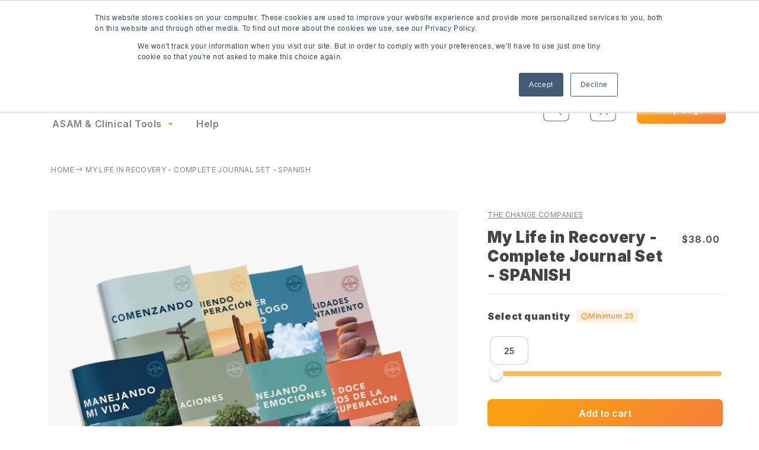

--- FILE ---
content_type: text/html; charset=utf-8
request_url: https://shop.changecompanies.net/products/my-life-in-recovery-complete-journal-set-spanish
body_size: 35257
content:
<!doctype html>
<html class="no-js" lang="en">
  <head>
    <meta name="google-site-verification" content="3LMQmzhk5veWQElLB9wtWfsGAoavn-ZiZwMcHoFUJtM">
    <meta charset="utf-8">
    <meta http-equiv="X-UA-Compatible" content="IE=edge">
    <meta name="viewport" content="width=device-width,initial-scale=1">
    <meta name="theme-color" content="">
    <link rel="canonical" href="https://shop.changecompanies.net/products/my-life-in-recovery-complete-journal-set-spanish">
    <link rel="preconnect" href="https://cdn.shopify.com" crossorigin>
    <link rel="preconnect" href="https://fonts.googleapis.com">
    <link rel="preconnect" href="https://fonts.gstatic.com" crossorigin>
    <link href="https://fonts.googleapis.com/css2?family=Inter:wght@400;600;900&display=swap" rel="stylesheet">
    <link
      rel="stylesheet"
      href="https://cdnjs.cloudflare.com/ajax/libs/font-awesome/6.3.0/css/all.min.css"
      integrity="sha512-SzlrxWUlpfuzQ+pcUCosxcglQRNAq/DZjVsC0lE40xsADsfeQoEypE+enwcOiGjk/bSuGGKHEyjSoQ1zVisanQ=="
      crossorigin="anonymous"
      referrerpolicy="no-referrer"
    >
    <style>
      @font-face {
         font-family: 'Sabon';
         font-display: swap;
         src: url("//shop.changecompanies.net/cdn/shop/t/101/assets/Sabon_Roman.woff2?v=150364568550951269371740764646") format('woff2');
      }
    </style><link rel="icon" type="image/png" href="//shop.changecompanies.net/cdn/shop/files/Favicon.png?crop=center&height=32&v=1705518194&width=32"><link rel="preconnect" href="https://fonts.shopifycdn.com" crossorigin><title>
      My Life in Recovery - Complete Journal Set - SPANISH
 &ndash; The Change Companies </title>

    
      <meta name="description" content="Increase accessibility for your Spanish-speaking participants with the Spanish translation of the complete set of Interactive Journals from the My Life in Recovery curriculum.">
    

    

<meta property="og:site_name" content="The Change Companies ">
<meta property="og:url" content="https://shop.changecompanies.net/products/my-life-in-recovery-complete-journal-set-spanish">
<meta property="og:title" content="My Life in Recovery - Complete Journal Set - SPANISH">
<meta property="og:type" content="product">
<meta property="og:description" content="Increase accessibility for your Spanish-speaking participants with the Spanish translation of the complete set of Interactive Journals from the My Life in Recovery curriculum."><meta property="og:image" content="http://shop.changecompanies.net/cdn/shop/files/MLIR_Spanish_Complete.png?v=1707431301">
  <meta property="og:image:secure_url" content="https://shop.changecompanies.net/cdn/shop/files/MLIR_Spanish_Complete.png?v=1707431301">
  <meta property="og:image:width" content="1000">
  <meta property="og:image:height" content="1000"><meta property="og:price:amount" content="38.00">
  <meta property="og:price:currency" content="USD"><meta name="twitter:card" content="summary_large_image">
<meta name="twitter:title" content="My Life in Recovery - Complete Journal Set - SPANISH">
<meta name="twitter:description" content="Increase accessibility for your Spanish-speaking participants with the Spanish translation of the complete set of Interactive Journals from the My Life in Recovery curriculum.">


    <script src="//shop.changecompanies.net/cdn/shop/t/101/assets/global.js?v=73267532792002662251740764646" defer="defer"></script>
    <script type="text/javascript" id="hs-script-loader" async defer src="//js.hs-scripts.com/20881724.js"></script>
    <script>window.performance && window.performance.mark && window.performance.mark('shopify.content_for_header.start');</script><meta id="shopify-digital-wallet" name="shopify-digital-wallet" content="/62860886195/digital_wallets/dialog">
<meta name="shopify-checkout-api-token" content="0efb5a67a67448920ef37835129e0cd8">
<link rel="alternate" type="application/json+oembed" href="https://shop.changecompanies.net/products/my-life-in-recovery-complete-journal-set-spanish.oembed">
<script async="async" src="/checkouts/internal/preloads.js?locale=en-US"></script>
<link rel="preconnect" href="https://shop.app" crossorigin="anonymous">
<script async="async" src="https://shop.app/checkouts/internal/preloads.js?locale=en-US&shop_id=62860886195" crossorigin="anonymous"></script>
<script id="shopify-features" type="application/json">{"accessToken":"0efb5a67a67448920ef37835129e0cd8","betas":["rich-media-storefront-analytics"],"domain":"shop.changecompanies.net","predictiveSearch":true,"shopId":62860886195,"locale":"en"}</script>
<script>var Shopify = Shopify || {};
Shopify.shop = "changecompanies.myshopify.com";
Shopify.locale = "en";
Shopify.currency = {"active":"USD","rate":"1.0"};
Shopify.country = "US";
Shopify.theme = {"name":"2025-2-26 Remove single mod button","id":144284450995,"schema_name":"Dawn","schema_version":"6.0.2","theme_store_id":null,"role":"main"};
Shopify.theme.handle = "null";
Shopify.theme.style = {"id":null,"handle":null};
Shopify.cdnHost = "shop.changecompanies.net/cdn";
Shopify.routes = Shopify.routes || {};
Shopify.routes.root = "/";</script>
<script type="module">!function(o){(o.Shopify=o.Shopify||{}).modules=!0}(window);</script>
<script>!function(o){function n(){var o=[];function n(){o.push(Array.prototype.slice.apply(arguments))}return n.q=o,n}var t=o.Shopify=o.Shopify||{};t.loadFeatures=n(),t.autoloadFeatures=n()}(window);</script>
<script>
  window.ShopifyPay = window.ShopifyPay || {};
  window.ShopifyPay.apiHost = "shop.app\/pay";
  window.ShopifyPay.redirectState = null;
</script>
<script id="shop-js-analytics" type="application/json">{"pageType":"product"}</script>
<script defer="defer" async type="module" src="//shop.changecompanies.net/cdn/shopifycloud/shop-js/modules/v2/client.init-shop-cart-sync_BN7fPSNr.en.esm.js"></script>
<script defer="defer" async type="module" src="//shop.changecompanies.net/cdn/shopifycloud/shop-js/modules/v2/chunk.common_Cbph3Kss.esm.js"></script>
<script defer="defer" async type="module" src="//shop.changecompanies.net/cdn/shopifycloud/shop-js/modules/v2/chunk.modal_DKumMAJ1.esm.js"></script>
<script type="module">
  await import("//shop.changecompanies.net/cdn/shopifycloud/shop-js/modules/v2/client.init-shop-cart-sync_BN7fPSNr.en.esm.js");
await import("//shop.changecompanies.net/cdn/shopifycloud/shop-js/modules/v2/chunk.common_Cbph3Kss.esm.js");
await import("//shop.changecompanies.net/cdn/shopifycloud/shop-js/modules/v2/chunk.modal_DKumMAJ1.esm.js");

  window.Shopify.SignInWithShop?.initShopCartSync?.({"fedCMEnabled":true,"windoidEnabled":true});

</script>
<script>
  window.Shopify = window.Shopify || {};
  if (!window.Shopify.featureAssets) window.Shopify.featureAssets = {};
  window.Shopify.featureAssets['shop-js'] = {"shop-cart-sync":["modules/v2/client.shop-cart-sync_CJVUk8Jm.en.esm.js","modules/v2/chunk.common_Cbph3Kss.esm.js","modules/v2/chunk.modal_DKumMAJ1.esm.js"],"init-fed-cm":["modules/v2/client.init-fed-cm_7Fvt41F4.en.esm.js","modules/v2/chunk.common_Cbph3Kss.esm.js","modules/v2/chunk.modal_DKumMAJ1.esm.js"],"init-shop-email-lookup-coordinator":["modules/v2/client.init-shop-email-lookup-coordinator_Cc088_bR.en.esm.js","modules/v2/chunk.common_Cbph3Kss.esm.js","modules/v2/chunk.modal_DKumMAJ1.esm.js"],"init-windoid":["modules/v2/client.init-windoid_hPopwJRj.en.esm.js","modules/v2/chunk.common_Cbph3Kss.esm.js","modules/v2/chunk.modal_DKumMAJ1.esm.js"],"shop-button":["modules/v2/client.shop-button_B0jaPSNF.en.esm.js","modules/v2/chunk.common_Cbph3Kss.esm.js","modules/v2/chunk.modal_DKumMAJ1.esm.js"],"shop-cash-offers":["modules/v2/client.shop-cash-offers_DPIskqss.en.esm.js","modules/v2/chunk.common_Cbph3Kss.esm.js","modules/v2/chunk.modal_DKumMAJ1.esm.js"],"shop-toast-manager":["modules/v2/client.shop-toast-manager_CK7RT69O.en.esm.js","modules/v2/chunk.common_Cbph3Kss.esm.js","modules/v2/chunk.modal_DKumMAJ1.esm.js"],"init-shop-cart-sync":["modules/v2/client.init-shop-cart-sync_BN7fPSNr.en.esm.js","modules/v2/chunk.common_Cbph3Kss.esm.js","modules/v2/chunk.modal_DKumMAJ1.esm.js"],"init-customer-accounts-sign-up":["modules/v2/client.init-customer-accounts-sign-up_CfPf4CXf.en.esm.js","modules/v2/client.shop-login-button_DeIztwXF.en.esm.js","modules/v2/chunk.common_Cbph3Kss.esm.js","modules/v2/chunk.modal_DKumMAJ1.esm.js"],"pay-button":["modules/v2/client.pay-button_CgIwFSYN.en.esm.js","modules/v2/chunk.common_Cbph3Kss.esm.js","modules/v2/chunk.modal_DKumMAJ1.esm.js"],"init-customer-accounts":["modules/v2/client.init-customer-accounts_DQ3x16JI.en.esm.js","modules/v2/client.shop-login-button_DeIztwXF.en.esm.js","modules/v2/chunk.common_Cbph3Kss.esm.js","modules/v2/chunk.modal_DKumMAJ1.esm.js"],"avatar":["modules/v2/client.avatar_BTnouDA3.en.esm.js"],"init-shop-for-new-customer-accounts":["modules/v2/client.init-shop-for-new-customer-accounts_CsZy_esa.en.esm.js","modules/v2/client.shop-login-button_DeIztwXF.en.esm.js","modules/v2/chunk.common_Cbph3Kss.esm.js","modules/v2/chunk.modal_DKumMAJ1.esm.js"],"shop-follow-button":["modules/v2/client.shop-follow-button_BRMJjgGd.en.esm.js","modules/v2/chunk.common_Cbph3Kss.esm.js","modules/v2/chunk.modal_DKumMAJ1.esm.js"],"checkout-modal":["modules/v2/client.checkout-modal_B9Drz_yf.en.esm.js","modules/v2/chunk.common_Cbph3Kss.esm.js","modules/v2/chunk.modal_DKumMAJ1.esm.js"],"shop-login-button":["modules/v2/client.shop-login-button_DeIztwXF.en.esm.js","modules/v2/chunk.common_Cbph3Kss.esm.js","modules/v2/chunk.modal_DKumMAJ1.esm.js"],"lead-capture":["modules/v2/client.lead-capture_DXYzFM3R.en.esm.js","modules/v2/chunk.common_Cbph3Kss.esm.js","modules/v2/chunk.modal_DKumMAJ1.esm.js"],"shop-login":["modules/v2/client.shop-login_CA5pJqmO.en.esm.js","modules/v2/chunk.common_Cbph3Kss.esm.js","modules/v2/chunk.modal_DKumMAJ1.esm.js"],"payment-terms":["modules/v2/client.payment-terms_BxzfvcZJ.en.esm.js","modules/v2/chunk.common_Cbph3Kss.esm.js","modules/v2/chunk.modal_DKumMAJ1.esm.js"]};
</script>
<script>(function() {
  var isLoaded = false;
  function asyncLoad() {
    if (isLoaded) return;
    isLoaded = true;
    var urls = ["https:\/\/requestquote.w3apps.co\/assets\/causes.min.js?shop=changecompanies.myshopify.com","https:\/\/requestquote.w3apps.co\/js\/app.js?shop=changecompanies.myshopify.com","https:\/\/admin.revenuehunt.com\/embed.js?shop=changecompanies.myshopify.com"];
    for (var i = 0; i < urls.length; i++) {
      var s = document.createElement('script');
      s.type = 'text/javascript';
      s.async = true;
      s.src = urls[i];
      var x = document.getElementsByTagName('script')[0];
      x.parentNode.insertBefore(s, x);
    }
  };
  if(window.attachEvent) {
    window.attachEvent('onload', asyncLoad);
  } else {
    window.addEventListener('load', asyncLoad, false);
  }
})();</script>
<script id="__st">var __st={"a":62860886195,"offset":-28800,"reqid":"7299878b-970b-490f-b317-90b1c48e5902-1769725000","pageurl":"shop.changecompanies.net\/products\/my-life-in-recovery-complete-journal-set-spanish","u":"1fac15a2a9ad","p":"product","rtyp":"product","rid":7616694878387};</script>
<script>window.ShopifyPaypalV4VisibilityTracking = true;</script>
<script id="captcha-bootstrap">!function(){'use strict';const t='contact',e='account',n='new_comment',o=[[t,t],['blogs',n],['comments',n],[t,'customer']],c=[[e,'customer_login'],[e,'guest_login'],[e,'recover_customer_password'],[e,'create_customer']],r=t=>t.map((([t,e])=>`form[action*='/${t}']:not([data-nocaptcha='true']) input[name='form_type'][value='${e}']`)).join(','),a=t=>()=>t?[...document.querySelectorAll(t)].map((t=>t.form)):[];function s(){const t=[...o],e=r(t);return a(e)}const i='password',u='form_key',d=['recaptcha-v3-token','g-recaptcha-response','h-captcha-response',i],f=()=>{try{return window.sessionStorage}catch{return}},m='__shopify_v',_=t=>t.elements[u];function p(t,e,n=!1){try{const o=window.sessionStorage,c=JSON.parse(o.getItem(e)),{data:r}=function(t){const{data:e,action:n}=t;return t[m]||n?{data:e,action:n}:{data:t,action:n}}(c);for(const[e,n]of Object.entries(r))t.elements[e]&&(t.elements[e].value=n);n&&o.removeItem(e)}catch(o){console.error('form repopulation failed',{error:o})}}const l='form_type',E='cptcha';function T(t){t.dataset[E]=!0}const w=window,h=w.document,L='Shopify',v='ce_forms',y='captcha';let A=!1;((t,e)=>{const n=(g='f06e6c50-85a8-45c8-87d0-21a2b65856fe',I='https://cdn.shopify.com/shopifycloud/storefront-forms-hcaptcha/ce_storefront_forms_captcha_hcaptcha.v1.5.2.iife.js',D={infoText:'Protected by hCaptcha',privacyText:'Privacy',termsText:'Terms'},(t,e,n)=>{const o=w[L][v],c=o.bindForm;if(c)return c(t,g,e,D).then(n);var r;o.q.push([[t,g,e,D],n]),r=I,A||(h.body.append(Object.assign(h.createElement('script'),{id:'captcha-provider',async:!0,src:r})),A=!0)});var g,I,D;w[L]=w[L]||{},w[L][v]=w[L][v]||{},w[L][v].q=[],w[L][y]=w[L][y]||{},w[L][y].protect=function(t,e){n(t,void 0,e),T(t)},Object.freeze(w[L][y]),function(t,e,n,w,h,L){const[v,y,A,g]=function(t,e,n){const i=e?o:[],u=t?c:[],d=[...i,...u],f=r(d),m=r(i),_=r(d.filter((([t,e])=>n.includes(e))));return[a(f),a(m),a(_),s()]}(w,h,L),I=t=>{const e=t.target;return e instanceof HTMLFormElement?e:e&&e.form},D=t=>v().includes(t);t.addEventListener('submit',(t=>{const e=I(t);if(!e)return;const n=D(e)&&!e.dataset.hcaptchaBound&&!e.dataset.recaptchaBound,o=_(e),c=g().includes(e)&&(!o||!o.value);(n||c)&&t.preventDefault(),c&&!n&&(function(t){try{if(!f())return;!function(t){const e=f();if(!e)return;const n=_(t);if(!n)return;const o=n.value;o&&e.removeItem(o)}(t);const e=Array.from(Array(32),(()=>Math.random().toString(36)[2])).join('');!function(t,e){_(t)||t.append(Object.assign(document.createElement('input'),{type:'hidden',name:u})),t.elements[u].value=e}(t,e),function(t,e){const n=f();if(!n)return;const o=[...t.querySelectorAll(`input[type='${i}']`)].map((({name:t})=>t)),c=[...d,...o],r={};for(const[a,s]of new FormData(t).entries())c.includes(a)||(r[a]=s);n.setItem(e,JSON.stringify({[m]:1,action:t.action,data:r}))}(t,e)}catch(e){console.error('failed to persist form',e)}}(e),e.submit())}));const S=(t,e)=>{t&&!t.dataset[E]&&(n(t,e.some((e=>e===t))),T(t))};for(const o of['focusin','change'])t.addEventListener(o,(t=>{const e=I(t);D(e)&&S(e,y())}));const B=e.get('form_key'),M=e.get(l),P=B&&M;t.addEventListener('DOMContentLoaded',(()=>{const t=y();if(P)for(const e of t)e.elements[l].value===M&&p(e,B);[...new Set([...A(),...v().filter((t=>'true'===t.dataset.shopifyCaptcha))])].forEach((e=>S(e,t)))}))}(h,new URLSearchParams(w.location.search),n,t,e,['guest_login'])})(!0,!0)}();</script>
<script integrity="sha256-4kQ18oKyAcykRKYeNunJcIwy7WH5gtpwJnB7kiuLZ1E=" data-source-attribution="shopify.loadfeatures" defer="defer" src="//shop.changecompanies.net/cdn/shopifycloud/storefront/assets/storefront/load_feature-a0a9edcb.js" crossorigin="anonymous"></script>
<script crossorigin="anonymous" defer="defer" src="//shop.changecompanies.net/cdn/shopifycloud/storefront/assets/shopify_pay/storefront-65b4c6d7.js?v=20250812"></script>
<script data-source-attribution="shopify.dynamic_checkout.dynamic.init">var Shopify=Shopify||{};Shopify.PaymentButton=Shopify.PaymentButton||{isStorefrontPortableWallets:!0,init:function(){window.Shopify.PaymentButton.init=function(){};var t=document.createElement("script");t.src="https://shop.changecompanies.net/cdn/shopifycloud/portable-wallets/latest/portable-wallets.en.js",t.type="module",document.head.appendChild(t)}};
</script>
<script data-source-attribution="shopify.dynamic_checkout.buyer_consent">
  function portableWalletsHideBuyerConsent(e){var t=document.getElementById("shopify-buyer-consent"),n=document.getElementById("shopify-subscription-policy-button");t&&n&&(t.classList.add("hidden"),t.setAttribute("aria-hidden","true"),n.removeEventListener("click",e))}function portableWalletsShowBuyerConsent(e){var t=document.getElementById("shopify-buyer-consent"),n=document.getElementById("shopify-subscription-policy-button");t&&n&&(t.classList.remove("hidden"),t.removeAttribute("aria-hidden"),n.addEventListener("click",e))}window.Shopify?.PaymentButton&&(window.Shopify.PaymentButton.hideBuyerConsent=portableWalletsHideBuyerConsent,window.Shopify.PaymentButton.showBuyerConsent=portableWalletsShowBuyerConsent);
</script>
<script data-source-attribution="shopify.dynamic_checkout.cart.bootstrap">document.addEventListener("DOMContentLoaded",(function(){function t(){return document.querySelector("shopify-accelerated-checkout-cart, shopify-accelerated-checkout")}if(t())Shopify.PaymentButton.init();else{new MutationObserver((function(e,n){t()&&(Shopify.PaymentButton.init(),n.disconnect())})).observe(document.body,{childList:!0,subtree:!0})}}));
</script>
<link id="shopify-accelerated-checkout-styles" rel="stylesheet" media="screen" href="https://shop.changecompanies.net/cdn/shopifycloud/portable-wallets/latest/accelerated-checkout-backwards-compat.css" crossorigin="anonymous">
<style id="shopify-accelerated-checkout-cart">
        #shopify-buyer-consent {
  margin-top: 1em;
  display: inline-block;
  width: 100%;
}

#shopify-buyer-consent.hidden {
  display: none;
}

#shopify-subscription-policy-button {
  background: none;
  border: none;
  padding: 0;
  text-decoration: underline;
  font-size: inherit;
  cursor: pointer;
}

#shopify-subscription-policy-button::before {
  box-shadow: none;
}

      </style>
<script id="sections-script" data-sections="product-recommendations,header,footer" defer="defer" src="//shop.changecompanies.net/cdn/shop/t/101/compiled_assets/scripts.js?v=11008"></script>
<script>window.performance && window.performance.mark && window.performance.mark('shopify.content_for_header.end');</script>


    <style data-shopify>
      @font-face {
  font-family: Assistant;
  font-weight: 400;
  font-style: normal;
  font-display: swap;
  src: url("//shop.changecompanies.net/cdn/fonts/assistant/assistant_n4.9120912a469cad1cc292572851508ca49d12e768.woff2") format("woff2"),
       url("//shop.changecompanies.net/cdn/fonts/assistant/assistant_n4.6e9875ce64e0fefcd3f4446b7ec9036b3ddd2985.woff") format("woff");
}

      @font-face {
  font-family: Assistant;
  font-weight: 700;
  font-style: normal;
  font-display: swap;
  src: url("//shop.changecompanies.net/cdn/fonts/assistant/assistant_n7.bf44452348ec8b8efa3aa3068825305886b1c83c.woff2") format("woff2"),
       url("//shop.changecompanies.net/cdn/fonts/assistant/assistant_n7.0c887fee83f6b3bda822f1150b912c72da0f7b64.woff") format("woff");
}

      
      
      @font-face {
  font-family: Assistant;
  font-weight: 400;
  font-style: normal;
  font-display: swap;
  src: url("//shop.changecompanies.net/cdn/fonts/assistant/assistant_n4.9120912a469cad1cc292572851508ca49d12e768.woff2") format("woff2"),
       url("//shop.changecompanies.net/cdn/fonts/assistant/assistant_n4.6e9875ce64e0fefcd3f4446b7ec9036b3ddd2985.woff") format("woff");
}


      :root {
        --font-body-family: Assistant, sans-serif;
        --font-body-style: normal;
        --font-body-weight: 400;
        --font-body-weight-bold: 700;

        --font-heading-family: Assistant, sans-serif;
        --font-heading-style: normal;
        --font-heading-weight: 400;

        --font-body-scale: 1.0;
        --font-heading-scale: 1.0;

        --color-base-text: 18, 18, 18;
        --color-shadow: 18, 18, 18;
        --color-base-background-1: 255, 255, 255;
        --color-base-background-2: 243, 243, 243;
        --color-base-solid-button-labels: 255, 255, 255;
        --color-base-outline-button-labels: 18, 18, 18;
        --color-base-accent-1: 18, 18, 18;
        --color-base-accent-2: 51, 79, 180;
        --payment-terms-background-color: #ffffff;

        --gradient-base-background-1: #ffffff;
        --gradient-base-background-2: #f3f3f3;
        --gradient-base-accent-1: linear-gradient(45deg, rgba(63, 116, 250, 0.85) 25%, rgba(31, 0, 153, 0.85) 100%);
        --gradient-base-accent-2: #334fb4;

        --media-padding: px;
        --media-border-opacity: 0.05;
        --media-border-width: 1px;
        --media-radius: 0px;
        --media-shadow-opacity: 0.0;
        --media-shadow-horizontal-offset: 0px;
        --media-shadow-vertical-offset: 4px;
        --media-shadow-blur-radius: 5px;
        --media-shadow-visible: 0;

        --page-width: 120rem;
        --page-width-margin: 0rem;

        --card-image-padding: 0.0rem;
        --card-corner-radius: 0.0rem;
        --card-text-alignment: left;
        --card-border-width: 0.0rem;
        --card-border-opacity: 0.1;
        --card-shadow-opacity: 0.0;
        --card-shadow-visible: 0;
        --card-shadow-horizontal-offset: 0.0rem;
        --card-shadow-vertical-offset: 0.4rem;
        --card-shadow-blur-radius: 0.5rem;

        --badge-corner-radius: 4.0rem;

        --popup-border-width: 1px;
        --popup-border-opacity: 0.1;
        --popup-corner-radius: 0px;
        --popup-shadow-opacity: 0.0;
        --popup-shadow-horizontal-offset: 0px;
        --popup-shadow-vertical-offset: 4px;
        --popup-shadow-blur-radius: 5px;

        --drawer-border-width: 1px;
        --drawer-border-opacity: 0.1;
        --drawer-shadow-opacity: 0.0;
        --drawer-shadow-horizontal-offset: 0px;
        --drawer-shadow-vertical-offset: 4px;
        --drawer-shadow-blur-radius: 5px;

        --spacing-sections-desktop: 0px;
        --spacing-sections-mobile: 0px;

        --grid-desktop-vertical-spacing: 8px;
        --grid-desktop-horizontal-spacing: 8px;
        --grid-mobile-vertical-spacing: 4px;
        --grid-mobile-horizontal-spacing: 4px;

        --text-boxes-border-opacity: 0.1;
        --text-boxes-border-width: 0px;
        --text-boxes-radius: 20px;
        --text-boxes-shadow-opacity: 0.0;
        --text-boxes-shadow-visible: 0;
        --text-boxes-shadow-horizontal-offset: 0px;
        --text-boxes-shadow-vertical-offset: 4px;
        --text-boxes-shadow-blur-radius: 5px;

        --buttons-radius: 0px;
        --buttons-radius-outset: 0px;
        --buttons-border-width: 1px;
        --buttons-border-opacity: 1.0;
        --buttons-shadow-opacity: 0.0;
        --buttons-shadow-visible: 0;
        --buttons-shadow-horizontal-offset: 0px;
        --buttons-shadow-vertical-offset: 4px;
        --buttons-shadow-blur-radius: 5px;
        --buttons-border-offset: 0px;

        --inputs-radius: 0px;
        --inputs-border-width: 1px;
        --inputs-border-opacity: 0.55;
        --inputs-shadow-opacity: 0.0;
        --inputs-shadow-horizontal-offset: 0px;
        --inputs-margin-offset: 0px;
        --inputs-shadow-vertical-offset: 4px;
        --inputs-shadow-blur-radius: 5px;
        --inputs-radius-outset: 0px;

        --variant-pills-radius: 40px;
        --variant-pills-border-width: 1px;
        --variant-pills-border-opacity: 0.55;
        --variant-pills-shadow-opacity: 0.0;
        --variant-pills-shadow-horizontal-offset: 0px;
        --variant-pills-shadow-vertical-offset: 4px;
        --variant-pills-shadow-blur-radius: 5px;
      }

      *,
      *::before,
      *::after {
        box-sizing: inherit;
      }

      html {
        box-sizing: border-box;
        font-size: calc(var(--font-body-scale) * 62.5%);
        height: 100%;
      }

      body {
        display: grid;
        grid-template-rows: auto auto 1fr auto;
        grid-template-columns: 100%;
        min-height: 100%;
        margin: 0;
        font-size: 1.5rem;
        letter-spacing: 0.06rem;
        line-height: calc(1 + 0.8 / var(--font-body-scale));
        font-family: var(--font-body-family);
        font-style: var(--font-body-style);
        font-weight: var(--font-body-weight);
      }

      @media screen and (min-width: 750px) {
        body {
          font-size: 1.6rem;
        }
      }
    </style>

    <link href="//shop.changecompanies.net/cdn/shop/t/101/assets/base.css?v=144756932864104378331740764646" rel="stylesheet" type="text/css" media="all" />
    <link href="//shop.changecompanies.net/cdn/shop/t/101/assets/custom.css?v=97353685820868662801740764646" rel="stylesheet" type="text/css" media="all" />
    <link href="//shop.changecompanies.net/cdn/shop/t/101/assets/tcc-ui.css?v=32047962767715123771740764646" rel="stylesheet" type="text/css" media="all" />
<link rel="preload" as="font" href="//shop.changecompanies.net/cdn/fonts/assistant/assistant_n4.9120912a469cad1cc292572851508ca49d12e768.woff2" type="font/woff2" crossorigin><link rel="preload" as="font" href="//shop.changecompanies.net/cdn/fonts/assistant/assistant_n4.9120912a469cad1cc292572851508ca49d12e768.woff2" type="font/woff2" crossorigin><link
        rel="stylesheet"
        href="//shop.changecompanies.net/cdn/shop/t/101/assets/component-predictive-search.css?v=165644661289088488651740764646"
        media="print"
        onload="this.media='all'"
      ><script>
      document.documentElement.className = document.documentElement.className.replace('no-js', 'js');
      if (Shopify.designMode) {
        document.documentElement.classList.add('shopify-design-mode');
      }
    </script>
    <script src="https://ajax.googleapis.com/ajax/libs/jquery/3.6.1/jquery.min.js"></script><script src="https://cdn.shopify.com/extensions/019c0925-7ee3-7524-b0e8-90def2c2f089/revenuehunt-171/assets/embed.js" type="text/javascript" defer="defer"></script>
<link href="https://monorail-edge.shopifysvc.com" rel="dns-prefetch">
<script>(function(){if ("sendBeacon" in navigator && "performance" in window) {try {var session_token_from_headers = performance.getEntriesByType('navigation')[0].serverTiming.find(x => x.name == '_s').description;} catch {var session_token_from_headers = undefined;}var session_cookie_matches = document.cookie.match(/_shopify_s=([^;]*)/);var session_token_from_cookie = session_cookie_matches && session_cookie_matches.length === 2 ? session_cookie_matches[1] : "";var session_token = session_token_from_headers || session_token_from_cookie || "";function handle_abandonment_event(e) {var entries = performance.getEntries().filter(function(entry) {return /monorail-edge.shopifysvc.com/.test(entry.name);});if (!window.abandonment_tracked && entries.length === 0) {window.abandonment_tracked = true;var currentMs = Date.now();var navigation_start = performance.timing.navigationStart;var payload = {shop_id: 62860886195,url: window.location.href,navigation_start,duration: currentMs - navigation_start,session_token,page_type: "product"};window.navigator.sendBeacon("https://monorail-edge.shopifysvc.com/v1/produce", JSON.stringify({schema_id: "online_store_buyer_site_abandonment/1.1",payload: payload,metadata: {event_created_at_ms: currentMs,event_sent_at_ms: currentMs}}));}}window.addEventListener('pagehide', handle_abandonment_event);}}());</script>
<script id="web-pixels-manager-setup">(function e(e,d,r,n,o){if(void 0===o&&(o={}),!Boolean(null===(a=null===(i=window.Shopify)||void 0===i?void 0:i.analytics)||void 0===a?void 0:a.replayQueue)){var i,a;window.Shopify=window.Shopify||{};var t=window.Shopify;t.analytics=t.analytics||{};var s=t.analytics;s.replayQueue=[],s.publish=function(e,d,r){return s.replayQueue.push([e,d,r]),!0};try{self.performance.mark("wpm:start")}catch(e){}var l=function(){var e={modern:/Edge?\/(1{2}[4-9]|1[2-9]\d|[2-9]\d{2}|\d{4,})\.\d+(\.\d+|)|Firefox\/(1{2}[4-9]|1[2-9]\d|[2-9]\d{2}|\d{4,})\.\d+(\.\d+|)|Chrom(ium|e)\/(9{2}|\d{3,})\.\d+(\.\d+|)|(Maci|X1{2}).+ Version\/(15\.\d+|(1[6-9]|[2-9]\d|\d{3,})\.\d+)([,.]\d+|)( \(\w+\)|)( Mobile\/\w+|) Safari\/|Chrome.+OPR\/(9{2}|\d{3,})\.\d+\.\d+|(CPU[ +]OS|iPhone[ +]OS|CPU[ +]iPhone|CPU IPhone OS|CPU iPad OS)[ +]+(15[._]\d+|(1[6-9]|[2-9]\d|\d{3,})[._]\d+)([._]\d+|)|Android:?[ /-](13[3-9]|1[4-9]\d|[2-9]\d{2}|\d{4,})(\.\d+|)(\.\d+|)|Android.+Firefox\/(13[5-9]|1[4-9]\d|[2-9]\d{2}|\d{4,})\.\d+(\.\d+|)|Android.+Chrom(ium|e)\/(13[3-9]|1[4-9]\d|[2-9]\d{2}|\d{4,})\.\d+(\.\d+|)|SamsungBrowser\/([2-9]\d|\d{3,})\.\d+/,legacy:/Edge?\/(1[6-9]|[2-9]\d|\d{3,})\.\d+(\.\d+|)|Firefox\/(5[4-9]|[6-9]\d|\d{3,})\.\d+(\.\d+|)|Chrom(ium|e)\/(5[1-9]|[6-9]\d|\d{3,})\.\d+(\.\d+|)([\d.]+$|.*Safari\/(?![\d.]+ Edge\/[\d.]+$))|(Maci|X1{2}).+ Version\/(10\.\d+|(1[1-9]|[2-9]\d|\d{3,})\.\d+)([,.]\d+|)( \(\w+\)|)( Mobile\/\w+|) Safari\/|Chrome.+OPR\/(3[89]|[4-9]\d|\d{3,})\.\d+\.\d+|(CPU[ +]OS|iPhone[ +]OS|CPU[ +]iPhone|CPU IPhone OS|CPU iPad OS)[ +]+(10[._]\d+|(1[1-9]|[2-9]\d|\d{3,})[._]\d+)([._]\d+|)|Android:?[ /-](13[3-9]|1[4-9]\d|[2-9]\d{2}|\d{4,})(\.\d+|)(\.\d+|)|Mobile Safari.+OPR\/([89]\d|\d{3,})\.\d+\.\d+|Android.+Firefox\/(13[5-9]|1[4-9]\d|[2-9]\d{2}|\d{4,})\.\d+(\.\d+|)|Android.+Chrom(ium|e)\/(13[3-9]|1[4-9]\d|[2-9]\d{2}|\d{4,})\.\d+(\.\d+|)|Android.+(UC? ?Browser|UCWEB|U3)[ /]?(15\.([5-9]|\d{2,})|(1[6-9]|[2-9]\d|\d{3,})\.\d+)\.\d+|SamsungBrowser\/(5\.\d+|([6-9]|\d{2,})\.\d+)|Android.+MQ{2}Browser\/(14(\.(9|\d{2,})|)|(1[5-9]|[2-9]\d|\d{3,})(\.\d+|))(\.\d+|)|K[Aa][Ii]OS\/(3\.\d+|([4-9]|\d{2,})\.\d+)(\.\d+|)/},d=e.modern,r=e.legacy,n=navigator.userAgent;return n.match(d)?"modern":n.match(r)?"legacy":"unknown"}(),u="modern"===l?"modern":"legacy",c=(null!=n?n:{modern:"",legacy:""})[u],f=function(e){return[e.baseUrl,"/wpm","/b",e.hashVersion,"modern"===e.buildTarget?"m":"l",".js"].join("")}({baseUrl:d,hashVersion:r,buildTarget:u}),m=function(e){var d=e.version,r=e.bundleTarget,n=e.surface,o=e.pageUrl,i=e.monorailEndpoint;return{emit:function(e){var a=e.status,t=e.errorMsg,s=(new Date).getTime(),l=JSON.stringify({metadata:{event_sent_at_ms:s},events:[{schema_id:"web_pixels_manager_load/3.1",payload:{version:d,bundle_target:r,page_url:o,status:a,surface:n,error_msg:t},metadata:{event_created_at_ms:s}}]});if(!i)return console&&console.warn&&console.warn("[Web Pixels Manager] No Monorail endpoint provided, skipping logging."),!1;try{return self.navigator.sendBeacon.bind(self.navigator)(i,l)}catch(e){}var u=new XMLHttpRequest;try{return u.open("POST",i,!0),u.setRequestHeader("Content-Type","text/plain"),u.send(l),!0}catch(e){return console&&console.warn&&console.warn("[Web Pixels Manager] Got an unhandled error while logging to Monorail."),!1}}}}({version:r,bundleTarget:l,surface:e.surface,pageUrl:self.location.href,monorailEndpoint:e.monorailEndpoint});try{o.browserTarget=l,function(e){var d=e.src,r=e.async,n=void 0===r||r,o=e.onload,i=e.onerror,a=e.sri,t=e.scriptDataAttributes,s=void 0===t?{}:t,l=document.createElement("script"),u=document.querySelector("head"),c=document.querySelector("body");if(l.async=n,l.src=d,a&&(l.integrity=a,l.crossOrigin="anonymous"),s)for(var f in s)if(Object.prototype.hasOwnProperty.call(s,f))try{l.dataset[f]=s[f]}catch(e){}if(o&&l.addEventListener("load",o),i&&l.addEventListener("error",i),u)u.appendChild(l);else{if(!c)throw new Error("Did not find a head or body element to append the script");c.appendChild(l)}}({src:f,async:!0,onload:function(){if(!function(){var e,d;return Boolean(null===(d=null===(e=window.Shopify)||void 0===e?void 0:e.analytics)||void 0===d?void 0:d.initialized)}()){var d=window.webPixelsManager.init(e)||void 0;if(d){var r=window.Shopify.analytics;r.replayQueue.forEach((function(e){var r=e[0],n=e[1],o=e[2];d.publishCustomEvent(r,n,o)})),r.replayQueue=[],r.publish=d.publishCustomEvent,r.visitor=d.visitor,r.initialized=!0}}},onerror:function(){return m.emit({status:"failed",errorMsg:"".concat(f," has failed to load")})},sri:function(e){var d=/^sha384-[A-Za-z0-9+/=]+$/;return"string"==typeof e&&d.test(e)}(c)?c:"",scriptDataAttributes:o}),m.emit({status:"loading"})}catch(e){m.emit({status:"failed",errorMsg:(null==e?void 0:e.message)||"Unknown error"})}}})({shopId: 62860886195,storefrontBaseUrl: "https://shop.changecompanies.net",extensionsBaseUrl: "https://extensions.shopifycdn.com/cdn/shopifycloud/web-pixels-manager",monorailEndpoint: "https://monorail-edge.shopifysvc.com/unstable/produce_batch",surface: "storefront-renderer",enabledBetaFlags: ["2dca8a86"],webPixelsConfigList: [{"id":"shopify-app-pixel","configuration":"{}","eventPayloadVersion":"v1","runtimeContext":"STRICT","scriptVersion":"0450","apiClientId":"shopify-pixel","type":"APP","privacyPurposes":["ANALYTICS","MARKETING"]},{"id":"shopify-custom-pixel","eventPayloadVersion":"v1","runtimeContext":"LAX","scriptVersion":"0450","apiClientId":"shopify-pixel","type":"CUSTOM","privacyPurposes":["ANALYTICS","MARKETING"]}],isMerchantRequest: false,initData: {"shop":{"name":"The Change Companies ","paymentSettings":{"currencyCode":"USD"},"myshopifyDomain":"changecompanies.myshopify.com","countryCode":"US","storefrontUrl":"https:\/\/shop.changecompanies.net"},"customer":null,"cart":null,"checkout":null,"productVariants":[{"price":{"amount":38.0,"currencyCode":"USD"},"product":{"title":"My Life in Recovery - Complete Journal Set - SPANISH","vendor":"The Change Companies","id":"7616694878387","untranslatedTitle":"My Life in Recovery - Complete Journal Set - SPANISH","url":"\/products\/my-life-in-recovery-complete-journal-set-spanish","type":""},"id":"43009269366963","image":{"src":"\/\/shop.changecompanies.net\/cdn\/shop\/files\/MLIR_Spanish_Complete.png?v=1707431301"},"sku":"MLIRS","title":"Default Title","untranslatedTitle":"Default Title"}],"purchasingCompany":null},},"https://shop.changecompanies.net/cdn","1d2a099fw23dfb22ep557258f5m7a2edbae",{"modern":"","legacy":""},{"shopId":"62860886195","storefrontBaseUrl":"https:\/\/shop.changecompanies.net","extensionBaseUrl":"https:\/\/extensions.shopifycdn.com\/cdn\/shopifycloud\/web-pixels-manager","surface":"storefront-renderer","enabledBetaFlags":"[\"2dca8a86\"]","isMerchantRequest":"false","hashVersion":"1d2a099fw23dfb22ep557258f5m7a2edbae","publish":"custom","events":"[[\"page_viewed\",{}],[\"product_viewed\",{\"productVariant\":{\"price\":{\"amount\":38.0,\"currencyCode\":\"USD\"},\"product\":{\"title\":\"My Life in Recovery - Complete Journal Set - SPANISH\",\"vendor\":\"The Change Companies\",\"id\":\"7616694878387\",\"untranslatedTitle\":\"My Life in Recovery - Complete Journal Set - SPANISH\",\"url\":\"\/products\/my-life-in-recovery-complete-journal-set-spanish\",\"type\":\"\"},\"id\":\"43009269366963\",\"image\":{\"src\":\"\/\/shop.changecompanies.net\/cdn\/shop\/files\/MLIR_Spanish_Complete.png?v=1707431301\"},\"sku\":\"MLIRS\",\"title\":\"Default Title\",\"untranslatedTitle\":\"Default Title\"}}]]"});</script><script>
  window.ShopifyAnalytics = window.ShopifyAnalytics || {};
  window.ShopifyAnalytics.meta = window.ShopifyAnalytics.meta || {};
  window.ShopifyAnalytics.meta.currency = 'USD';
  var meta = {"product":{"id":7616694878387,"gid":"gid:\/\/shopify\/Product\/7616694878387","vendor":"The Change Companies","type":"","handle":"my-life-in-recovery-complete-journal-set-spanish","variants":[{"id":43009269366963,"price":3800,"name":"My Life in Recovery - Complete Journal Set - SPANISH","public_title":null,"sku":"MLIRS"}],"remote":false},"page":{"pageType":"product","resourceType":"product","resourceId":7616694878387,"requestId":"7299878b-970b-490f-b317-90b1c48e5902-1769725000"}};
  for (var attr in meta) {
    window.ShopifyAnalytics.meta[attr] = meta[attr];
  }
</script>
<script class="analytics">
  (function () {
    var customDocumentWrite = function(content) {
      var jquery = null;

      if (window.jQuery) {
        jquery = window.jQuery;
      } else if (window.Checkout && window.Checkout.$) {
        jquery = window.Checkout.$;
      }

      if (jquery) {
        jquery('body').append(content);
      }
    };

    var hasLoggedConversion = function(token) {
      if (token) {
        return document.cookie.indexOf('loggedConversion=' + token) !== -1;
      }
      return false;
    }

    var setCookieIfConversion = function(token) {
      if (token) {
        var twoMonthsFromNow = new Date(Date.now());
        twoMonthsFromNow.setMonth(twoMonthsFromNow.getMonth() + 2);

        document.cookie = 'loggedConversion=' + token + '; expires=' + twoMonthsFromNow;
      }
    }

    var trekkie = window.ShopifyAnalytics.lib = window.trekkie = window.trekkie || [];
    if (trekkie.integrations) {
      return;
    }
    trekkie.methods = [
      'identify',
      'page',
      'ready',
      'track',
      'trackForm',
      'trackLink'
    ];
    trekkie.factory = function(method) {
      return function() {
        var args = Array.prototype.slice.call(arguments);
        args.unshift(method);
        trekkie.push(args);
        return trekkie;
      };
    };
    for (var i = 0; i < trekkie.methods.length; i++) {
      var key = trekkie.methods[i];
      trekkie[key] = trekkie.factory(key);
    }
    trekkie.load = function(config) {
      trekkie.config = config || {};
      trekkie.config.initialDocumentCookie = document.cookie;
      var first = document.getElementsByTagName('script')[0];
      var script = document.createElement('script');
      script.type = 'text/javascript';
      script.onerror = function(e) {
        var scriptFallback = document.createElement('script');
        scriptFallback.type = 'text/javascript';
        scriptFallback.onerror = function(error) {
                var Monorail = {
      produce: function produce(monorailDomain, schemaId, payload) {
        var currentMs = new Date().getTime();
        var event = {
          schema_id: schemaId,
          payload: payload,
          metadata: {
            event_created_at_ms: currentMs,
            event_sent_at_ms: currentMs
          }
        };
        return Monorail.sendRequest("https://" + monorailDomain + "/v1/produce", JSON.stringify(event));
      },
      sendRequest: function sendRequest(endpointUrl, payload) {
        // Try the sendBeacon API
        if (window && window.navigator && typeof window.navigator.sendBeacon === 'function' && typeof window.Blob === 'function' && !Monorail.isIos12()) {
          var blobData = new window.Blob([payload], {
            type: 'text/plain'
          });

          if (window.navigator.sendBeacon(endpointUrl, blobData)) {
            return true;
          } // sendBeacon was not successful

        } // XHR beacon

        var xhr = new XMLHttpRequest();

        try {
          xhr.open('POST', endpointUrl);
          xhr.setRequestHeader('Content-Type', 'text/plain');
          xhr.send(payload);
        } catch (e) {
          console.log(e);
        }

        return false;
      },
      isIos12: function isIos12() {
        return window.navigator.userAgent.lastIndexOf('iPhone; CPU iPhone OS 12_') !== -1 || window.navigator.userAgent.lastIndexOf('iPad; CPU OS 12_') !== -1;
      }
    };
    Monorail.produce('monorail-edge.shopifysvc.com',
      'trekkie_storefront_load_errors/1.1',
      {shop_id: 62860886195,
      theme_id: 144284450995,
      app_name: "storefront",
      context_url: window.location.href,
      source_url: "//shop.changecompanies.net/cdn/s/trekkie.storefront.c59ea00e0474b293ae6629561379568a2d7c4bba.min.js"});

        };
        scriptFallback.async = true;
        scriptFallback.src = '//shop.changecompanies.net/cdn/s/trekkie.storefront.c59ea00e0474b293ae6629561379568a2d7c4bba.min.js';
        first.parentNode.insertBefore(scriptFallback, first);
      };
      script.async = true;
      script.src = '//shop.changecompanies.net/cdn/s/trekkie.storefront.c59ea00e0474b293ae6629561379568a2d7c4bba.min.js';
      first.parentNode.insertBefore(script, first);
    };
    trekkie.load(
      {"Trekkie":{"appName":"storefront","development":false,"defaultAttributes":{"shopId":62860886195,"isMerchantRequest":null,"themeId":144284450995,"themeCityHash":"6161781589132800758","contentLanguage":"en","currency":"USD"},"isServerSideCookieWritingEnabled":true,"monorailRegion":"shop_domain","enabledBetaFlags":["65f19447","b5387b81"]},"Session Attribution":{},"S2S":{"facebookCapiEnabled":false,"source":"trekkie-storefront-renderer","apiClientId":580111}}
    );

    var loaded = false;
    trekkie.ready(function() {
      if (loaded) return;
      loaded = true;

      window.ShopifyAnalytics.lib = window.trekkie;

      var originalDocumentWrite = document.write;
      document.write = customDocumentWrite;
      try { window.ShopifyAnalytics.merchantGoogleAnalytics.call(this); } catch(error) {};
      document.write = originalDocumentWrite;

      window.ShopifyAnalytics.lib.page(null,{"pageType":"product","resourceType":"product","resourceId":7616694878387,"requestId":"7299878b-970b-490f-b317-90b1c48e5902-1769725000","shopifyEmitted":true});

      var match = window.location.pathname.match(/checkouts\/(.+)\/(thank_you|post_purchase)/)
      var token = match? match[1]: undefined;
      if (!hasLoggedConversion(token)) {
        setCookieIfConversion(token);
        window.ShopifyAnalytics.lib.track("Viewed Product",{"currency":"USD","variantId":43009269366963,"productId":7616694878387,"productGid":"gid:\/\/shopify\/Product\/7616694878387","name":"My Life in Recovery - Complete Journal Set - SPANISH","price":"38.00","sku":"MLIRS","brand":"The Change Companies","variant":null,"category":"","nonInteraction":true,"remote":false},undefined,undefined,{"shopifyEmitted":true});
      window.ShopifyAnalytics.lib.track("monorail:\/\/trekkie_storefront_viewed_product\/1.1",{"currency":"USD","variantId":43009269366963,"productId":7616694878387,"productGid":"gid:\/\/shopify\/Product\/7616694878387","name":"My Life in Recovery - Complete Journal Set - SPANISH","price":"38.00","sku":"MLIRS","brand":"The Change Companies","variant":null,"category":"","nonInteraction":true,"remote":false,"referer":"https:\/\/shop.changecompanies.net\/products\/my-life-in-recovery-complete-journal-set-spanish"});
      }
    });


        var eventsListenerScript = document.createElement('script');
        eventsListenerScript.async = true;
        eventsListenerScript.src = "//shop.changecompanies.net/cdn/shopifycloud/storefront/assets/shop_events_listener-3da45d37.js";
        document.getElementsByTagName('head')[0].appendChild(eventsListenerScript);

})();</script>
<script
  defer
  src="https://shop.changecompanies.net/cdn/shopifycloud/perf-kit/shopify-perf-kit-3.1.0.min.js"
  data-application="storefront-renderer"
  data-shop-id="62860886195"
  data-render-region="gcp-us-central1"
  data-page-type="product"
  data-theme-instance-id="144284450995"
  data-theme-name="Dawn"
  data-theme-version="6.0.2"
  data-monorail-region="shop_domain"
  data-resource-timing-sampling-rate="10"
  data-shs="true"
  data-shs-beacon="true"
  data-shs-export-with-fetch="true"
  data-shs-logs-sample-rate="1"
  data-shs-beacon-endpoint="https://shop.changecompanies.net/api/collect"
></script>
</head>

  <body class="gradient template-product page- ">
    <a class="skip-to-content-link button visually-hidden" href="#MainContent">
      Skip to content
    </a><div id="shopify-section-announcement-bar" class="shopify-section"><div class="announcement-bar color-accent-2 gradient" role="region" aria-label="Announcement" ><a href="https://shop.changecompanies.net/pages/asam-training" class="announcement-bar__link link link--text focus-inset animate-arrow"><p class="announcement-bar__message h5">
                ASAM Criteria 4th Edition Online Course Now Available
<svg viewBox="0 0 14 10" fill="none" aria-hidden="true" focusable="false" role="presentation" class="icon icon-arrow" xmlns="http://www.w3.org/2000/svg">
  <path fill-rule="evenodd" clip-rule="evenodd" d="M8.537.808a.5.5 0 01.817-.162l4 4a.5.5 0 010 .708l-4 4a.5.5 0 11-.708-.708L11.793 5.5H1a.5.5 0 010-1h10.793L8.646 1.354a.5.5 0 01-.109-.546z" fill="currentColor">
</svg>

</p></a></div>
</div>

    <div id="shopify-section-header" class="shopify-section section-header">
<link rel="stylesheet" href="//shop.changecompanies.net/cdn/shop/t/101/assets/component-list-menu.css?v=151968516119678728991740764646" media="print" onload="this.media='all'">
<link rel="stylesheet" href="//shop.changecompanies.net/cdn/shop/t/101/assets/component-search.css?v=96455689198851321781740764646" media="print" onload="this.media='all'">
<link rel="stylesheet" href="//shop.changecompanies.net/cdn/shop/t/101/assets/component-menu-drawer.css?v=182311192829367774911740764646" media="print" onload="this.media='all'">
<link rel="stylesheet" href="//shop.changecompanies.net/cdn/shop/t/101/assets/component-cart-notification.css?v=119852831333870967341740764646" media="print" onload="this.media='all'">
<link rel="stylesheet" href="//shop.changecompanies.net/cdn/shop/t/101/assets/component-cart-items.css?v=23917223812499722491740764646" media="print" onload="this.media='all'"><link rel="stylesheet" href="//shop.changecompanies.net/cdn/shop/t/101/assets/component-price.css?v=112673864592427438181740764646" media="print" onload="this.media='all'">
  <link rel="stylesheet" href="//shop.changecompanies.net/cdn/shop/t/101/assets/component-loading-overlay.css?v=167310470843593579841740764646" media="print" onload="this.media='all'"><noscript><link href="//shop.changecompanies.net/cdn/shop/t/101/assets/component-list-menu.css?v=151968516119678728991740764646" rel="stylesheet" type="text/css" media="all" /></noscript>
<noscript><link href="//shop.changecompanies.net/cdn/shop/t/101/assets/component-search.css?v=96455689198851321781740764646" rel="stylesheet" type="text/css" media="all" /></noscript>
<noscript><link href="//shop.changecompanies.net/cdn/shop/t/101/assets/component-menu-drawer.css?v=182311192829367774911740764646" rel="stylesheet" type="text/css" media="all" /></noscript>
<noscript><link href="//shop.changecompanies.net/cdn/shop/t/101/assets/component-cart-notification.css?v=119852831333870967341740764646" rel="stylesheet" type="text/css" media="all" /></noscript>
<noscript><link href="//shop.changecompanies.net/cdn/shop/t/101/assets/component-cart-items.css?v=23917223812499722491740764646" rel="stylesheet" type="text/css" media="all" /></noscript>

<style>
  header-drawer {
    justify-self: start;
    margin-left: -1.2rem;
  }



  .header__heading-logo {
    max-width: 250px;
  }

  @media screen and (min-width: 990px) {
    header-drawer {
      display: none;
    }
  }
  
  .header-login {
    width: 150px;
  }
  
  .menu-drawer-container {
    display: flex;
  }

  .list-menu {
    list-style: none;
    padding: 0;
    margin: 0;
  }

  .list-menu--inline {
    display: inline-flex;
    flex-wrap: wrap;
  }

  summary.list-menu__item {
    padding-right: 2.7rem;
  }

  .list-menu__item {
    display: flex;
    align-items: center;
    line-height: calc(1 + 0.3 / var(--font-body-scale));
  }

  .list-menu__item--link {
    text-decoration: none;
    padding-bottom: 1rem;
    padding-top: 1rem;
    line-height: calc(1 + 0.8 / var(--font-body-scale));
  }

  @media screen and (min-width: 750px) {
    .list-menu__item--link {
      padding-bottom: 0.5rem;
      padding-top: 0.5rem;
    }
  }
</style><style data-shopify>.header {
    padding-top: 10px;
    padding-bottom: 10px;
  }

  .section-header {
    margin-bottom: 0px;
  }

  @media screen and (min-width: 750px) {
    .section-header {
      margin-bottom: 0px;
    }
  }

  @media screen and (min-width: 990px) {
    .header {
      padding-top: 20px;
      padding-bottom: 20px;
    }
  }</style><script src="//shop.changecompanies.net/cdn/shop/t/101/assets/details-disclosure.js?v=72031194446209374081740764646" defer="defer"></script>
<script src="//shop.changecompanies.net/cdn/shop/t/101/assets/details-modal.js?v=4511761896672669691740764646" defer="defer"></script>
<script src="//shop.changecompanies.net/cdn/shop/t/101/assets/cart-notification.js?v=31179948596492670111740764646" defer="defer"></script><svg xmlns="http://www.w3.org/2000/svg" class="hidden">
  <symbol id="icon-search" viewbox="0 0 18 19" fill="none">
    <path fill-rule="evenodd" clip-rule="evenodd" d="M11.03 11.68A5.784 5.784 0 112.85 3.5a5.784 5.784 0 018.18 8.18zm.26 1.12a6.78 6.78 0 11.72-.7l5.4 5.4a.5.5 0 11-.71.7l-5.41-5.4z" fill="currentColor"/>
  </symbol>

  <symbol id="icon-close" class="icon icon-close" fill="none" viewBox="0 0 18 17">
    <path d="M.865 15.978a.5.5 0 00.707.707l7.433-7.431 7.579 7.282a.501.501 0 00.846-.37.5.5 0 00-.153-.351L9.712 8.546l7.417-7.416a.5.5 0 10-.707-.708L8.991 7.853 1.413.573a.5.5 0 10-.693.72l7.563 7.268-7.418 7.417z" fill="currentColor">
  </symbol>
</svg>

<div class="header-container">
  <div class="header-section">
    <span class="icon-wrap">
      <a href="/"><img src="//shop.changecompanies.net/cdn/shop/files/Primary_Logo_Horizontal_white.png?v=1668972400" alt="The Change Companies " srcset="//shop.changecompanies.net/cdn/shop/files/Primary_Logo_Horizontal_white.png?v=1668972400&amp;width=50 50w, //shop.changecompanies.net/cdn/shop/files/Primary_Logo_Horizontal_white.png?v=1668972400&amp;width=100 100w, //shop.changecompanies.net/cdn/shop/files/Primary_Logo_Horizontal_white.png?v=1668972400&amp;width=150 150w, //shop.changecompanies.net/cdn/shop/files/Primary_Logo_Horizontal_white.png?v=1668972400&amp;width=200 200w, //shop.changecompanies.net/cdn/shop/files/Primary_Logo_Horizontal_white.png?v=1668972400&amp;width=250 250w, //shop.changecompanies.net/cdn/shop/files/Primary_Logo_Horizontal_white.png?v=1668972400&amp;width=300 300w, //shop.changecompanies.net/cdn/shop/files/Primary_Logo_Horizontal_white.png?v=1668972400&amp;width=400 400w, //shop.changecompanies.net/cdn/shop/files/Primary_Logo_Horizontal_white.png?v=1668972400&amp;width=500 500w" width="250" height="32.219089810712845" class="header__heading-logo">
        
      </a>
    </span>
  </div>
  <div class="header-section">
    <div class="header-contact-info">
      
    </div>
  </div>
  <div class="header-section social-icons">
    <a href="https://www.changecompanies.net/" target="_blank">
        <span class="header-main-site">Main Site</span>
      </a>

      <a href="http://www.linkedin.com/company/604895?trk=NUS_CO-logo" target="_blank">
        <svg class="header-icon" width="25" height="25" viewbox="0 0 25 25" fill="none" xmlns="http://www.w3.org/2000/svg">
          <path d="M16.7998 8.5C18.3911 8.5 19.9172 9.13214 21.0424 10.2574C22.1677 11.3826 22.7998 12.9087 22.7998 14.5V21.5H18.7998V14.5C18.7998 13.9696 18.5891 13.4609 18.214 13.0858C17.8389 12.7107 17.3302 12.5 16.7998 12.5C16.2694 12.5 15.7607 12.7107 15.3856 13.0858C15.0105 13.4609 14.7998 13.9696 14.7998 14.5V21.5H10.7998V14.5C10.7998 12.9087 11.4319 11.3826 12.5572 10.2574C13.6824 9.13214 15.2085 8.5 16.7998 8.5V8.5Z" stroke="white" stroke-linecap="round" stroke-linejoin="round"></path>
          <path d="M6.7998 9.5H2.7998V21.5H6.7998V9.5Z" stroke="white" stroke-linecap="round" stroke-linejoin="round"></path>
          <path d="M4.7998 6.5C5.90437 6.5 6.7998 5.60457 6.7998 4.5C6.7998 3.39543 5.90437 2.5 4.7998 2.5C3.69524 2.5 2.7998 3.39543 2.7998 4.5C2.7998 5.60457 3.69524 6.5 4.7998 6.5Z" stroke="white" stroke-linecap="round" stroke-linejoin="round"></path>
        </svg>
      </a>

      <a href="http://www.twitter.com/ChangeCompanies" target="_blank">
        <svg class="header-icon" width="25" height="25" viewbox="0 0 25 25" fill="none" xmlns="http://www.w3.org/2000/svg">
          <path d="M23.3999 1.50005C22.4423 2.17552 21.382 2.69216 20.2599 3.03005C19.6576 2.33756 18.8572 1.84674 17.9669 1.62397C17.0766 1.40121 16.1394 1.45724 15.282 1.7845C14.4246 2.11176 13.6883 2.69445 13.1729 3.45376C12.6574 4.21308 12.3876 5.11238 12.3999 6.03005V7.03005C10.6425 7.07561 8.90118 6.68586 7.33091 5.89549C5.76065 5.10513 4.41022 3.93868 3.3999 2.50005C3.3999 2.50005 -0.600098 11.5 8.3999 15.5C6.34043 16.898 3.88706 17.599 1.3999 17.5C10.3999 22.5 21.3999 17.5 21.3999 6.00005C21.399 5.7215 21.3722 5.44364 21.3199 5.17005C22.3405 4.16354 23.0607 2.89276 23.3999 1.50005V1.50005Z" stroke="white" stroke-linecap="round" stroke-linejoin="round"></path>
        </svg>
      </a>

      <a href="http://www.facebook.com/ChangeCompanies" target="_blank">
        <svg class="header-icon" width="25" height="25" viewbox="0 0 25 25" fill="none" xmlns="http://www.w3.org/2000/svg">
          <path d="M12 0.5H9C7.67392 0.5 6.40215 1.02678 5.46447 1.96447C4.52678 2.90215 4 4.17392 4 5.5V8.5H1V12.5H4V20.5H8V12.5H11L12 8.5H8V5.5C8 5.23478 8.10536 4.98043 8.29289 4.79289C8.48043 4.60536 8.73478 4.5 9 4.5H12V0.5Z" stroke="white" stroke-linecap="round" stroke-linejoin="round"></path>
        </svg>
      </a>
  </div>
</div>

<sticky-header class="header-wrapper color-background-1 gradient header-wrapper--border-bottom">
  <header class="header header--middle-left page-width header--has-menu"><header-drawer data-breakpoint="tablet">
        <details id="Details-menu-drawer-container" class="menu-drawer-container">
          <summary class="header__icon header__icon--menu header__icon--summary link focus-inset" aria-label="Menu">
            <span>
              <svg xmlns="http://www.w3.org/2000/svg" aria-hidden="true" focusable="false" role="presentation" class="icon icon-hamburger" fill="none" viewBox="0 0 18 16">
  <path d="M1 .5a.5.5 0 100 1h15.71a.5.5 0 000-1H1zM.5 8a.5.5 0 01.5-.5h15.71a.5.5 0 010 1H1A.5.5 0 01.5 8zm0 7a.5.5 0 01.5-.5h15.71a.5.5 0 010 1H1a.5.5 0 01-.5-.5z" fill="currentColor">
</svg>

              <svg xmlns="http://www.w3.org/2000/svg" aria-hidden="true" focusable="false" role="presentation" class="icon icon-close" fill="none" viewBox="0 0 18 17">
  <path d="M.865 15.978a.5.5 0 00.707.707l7.433-7.431 7.579 7.282a.501.501 0 00.846-.37.5.5 0 00-.153-.351L9.712 8.546l7.417-7.416a.5.5 0 10-.707-.708L8.991 7.853 1.413.573a.5.5 0 10-.693.72l7.563 7.268-7.418 7.417z" fill="currentColor">
</svg>

            </span>
          </summary>
          <div id="menu-drawer" class="gradient menu-drawer motion-reduce" tabindex="-1">
            <div class="menu-drawer__inner-container">
              <div class="menu-drawer__navigation-container">
                <nav class="menu-drawer__navigation">
                  <ul class="menu-drawer__menu has-submenu list-menu" role="list"><li><details id="Details-menu-drawer-menu-item-1">
                            <summary class="menu-drawer__menu-item list-menu__item link link--text focus-inset">
                              <a href="/pages/journaling-curriculum" class="parent-menu-item">Journaling Curriculum</a>
                              <svg viewBox="0 0 14 10" fill="none" aria-hidden="true" focusable="false" role="presentation" class="icon icon-arrow" xmlns="http://www.w3.org/2000/svg">
  <path fill-rule="evenodd" clip-rule="evenodd" d="M8.537.808a.5.5 0 01.817-.162l4 4a.5.5 0 010 .708l-4 4a.5.5 0 11-.708-.708L11.793 5.5H1a.5.5 0 010-1h10.793L8.646 1.354a.5.5 0 01-.109-.546z" fill="currentColor">
</svg>

                              <svg aria-hidden="true" focusable="false" role="presentation" class="icon icon-caret" viewBox="0 0 10 6">
  <path fill-rule="evenodd" clip-rule="evenodd" d="M9.354.646a.5.5 0 00-.708 0L5 4.293 1.354.646a.5.5 0 00-.708.708l4 4a.5.5 0 00.708 0l4-4a.5.5 0 000-.708z" fill="currentColor">
</svg>

                            </summary>
                            <div id="link-Journaling Curriculum" class="menu-drawer__submenu has-submenu gradient motion-reduce" tabindex="-1">
                              <div class="menu-drawer__inner-submenu">
                                <button class="menu-drawer__close-button link link--text focus-inset" aria-expanded="true">
                                  <svg viewBox="0 0 14 10" fill="none" aria-hidden="true" focusable="false" role="presentation" class="icon icon-arrow" xmlns="http://www.w3.org/2000/svg">
  <path fill-rule="evenodd" clip-rule="evenodd" d="M8.537.808a.5.5 0 01.817-.162l4 4a.5.5 0 010 .708l-4 4a.5.5 0 11-.708-.708L11.793 5.5H1a.5.5 0 010-1h10.793L8.646 1.354a.5.5 0 01-.109-.546z" fill="currentColor">
</svg>

                                  Journaling Curriculum
                                </button>
                                <ul class="menu-drawer__menu list-menu" role="list" tabindex="-1"><li><a href="/collections/adult-addiction-and-mental-health" class="menu-drawer__menu-item link link--text list-menu__item focus-inset">
                                          Addiction &amp; Mental Health
                                        </a></li><li><a href="/collections/justice-services" class="menu-drawer__menu-item link link--text list-menu__item focus-inset">
                                          Justice Services
                                        </a></li><li><a href="/collections/impaired-driving" class="menu-drawer__menu-item link link--text list-menu__item focus-inset">
                                          Impaired Driving
                                        </a></li><li><a href="/collections/youth-intervention-and-treatment" class="menu-drawer__menu-item link link--text list-menu__item focus-inset">
                                          Youth Services
                                        </a></li><li><a href="https://shop.changecompanies.net/collections/spanish-language-resources" class="menu-drawer__menu-item link link--text list-menu__item focus-inset">
                                          Spanish Resources
                                        </a></li><li><a href="https://hubs.ly/Q01CbMdm0" class="menu-drawer__menu-item link link--text list-menu__item focus-inset">
                                          Digital Curriculum ⧉
                                        </a></li><li><a href="https://shop.changecompanies.net/#quiz-PMH8MA" class="menu-drawer__menu-item link link--text list-menu__item focus-inset">
                                          Curriculum Finder
                                        </a></li></ul>
                              </div>
                            </div>
                          </details></li><li><details id="Details-menu-drawer-menu-item-2">
                            <summary class="menu-drawer__menu-item list-menu__item link link--text focus-inset">
                              <a href="/" class="parent-menu-item">Sector Solutions</a>
                              <svg viewBox="0 0 14 10" fill="none" aria-hidden="true" focusable="false" role="presentation" class="icon icon-arrow" xmlns="http://www.w3.org/2000/svg">
  <path fill-rule="evenodd" clip-rule="evenodd" d="M8.537.808a.5.5 0 01.817-.162l4 4a.5.5 0 010 .708l-4 4a.5.5 0 11-.708-.708L11.793 5.5H1a.5.5 0 010-1h10.793L8.646 1.354a.5.5 0 01-.109-.546z" fill="currentColor">
</svg>

                              <svg aria-hidden="true" focusable="false" role="presentation" class="icon icon-caret" viewBox="0 0 10 6">
  <path fill-rule="evenodd" clip-rule="evenodd" d="M9.354.646a.5.5 0 00-.708 0L5 4.293 1.354.646a.5.5 0 00-.708.708l4 4a.5.5 0 00.708 0l4-4a.5.5 0 000-.708z" fill="currentColor">
</svg>

                            </summary>
                            <div id="link-Sector Solutions" class="menu-drawer__submenu has-submenu gradient motion-reduce" tabindex="-1">
                              <div class="menu-drawer__inner-submenu">
                                <button class="menu-drawer__close-button link link--text focus-inset" aria-expanded="true">
                                  <svg viewBox="0 0 14 10" fill="none" aria-hidden="true" focusable="false" role="presentation" class="icon icon-arrow" xmlns="http://www.w3.org/2000/svg">
  <path fill-rule="evenodd" clip-rule="evenodd" d="M8.537.808a.5.5 0 01.817-.162l4 4a.5.5 0 010 .708l-4 4a.5.5 0 11-.708-.708L11.793 5.5H1a.5.5 0 010-1h10.793L8.646 1.354a.5.5 0 01-.109-.546z" fill="currentColor">
</svg>

                                  Sector Solutions
                                </button>
                                <ul class="menu-drawer__menu list-menu" role="list" tabindex="-1"><li><a href="https://changecompanies.net/behavioral-health" class="menu-drawer__menu-item link link--text list-menu__item focus-inset">
                                          Behavioral Health
                                        </a></li><li><a href="https://changecompanies.net/community-corrections" class="menu-drawer__menu-item link link--text list-menu__item focus-inset">
                                          Community Corrections
                                        </a></li><li><a href="https://changecompanies.net/correctional-institutions" class="menu-drawer__menu-item link link--text list-menu__item focus-inset">
                                          Correctional Institutions
                                        </a></li><li><a href="http://changecompanies-20881724.hs-sites.com/solutions-for-juvenile-justice" class="menu-drawer__menu-item link link--text list-menu__item focus-inset">
                                          Juvenile Justice ⧉
                                        </a></li><li><a href="http://changecompanies-20881724.hs-sites.com/opioid-abatement" class="menu-drawer__menu-item link link--text list-menu__item focus-inset">
                                          Opioid Abatement ⧉
                                        </a></li></ul>
                              </div>
                            </div>
                          </details></li><li><details id="Details-menu-drawer-menu-item-3">
                            <summary class="menu-drawer__menu-item list-menu__item link link--text focus-inset">
                              <a href="/pages/landing-page" class="parent-menu-item">Training &amp; Implementation</a>
                              <svg viewBox="0 0 14 10" fill="none" aria-hidden="true" focusable="false" role="presentation" class="icon icon-arrow" xmlns="http://www.w3.org/2000/svg">
  <path fill-rule="evenodd" clip-rule="evenodd" d="M8.537.808a.5.5 0 01.817-.162l4 4a.5.5 0 010 .708l-4 4a.5.5 0 11-.708-.708L11.793 5.5H1a.5.5 0 010-1h10.793L8.646 1.354a.5.5 0 01-.109-.546z" fill="currentColor">
</svg>

                              <svg aria-hidden="true" focusable="false" role="presentation" class="icon icon-caret" viewBox="0 0 10 6">
  <path fill-rule="evenodd" clip-rule="evenodd" d="M9.354.646a.5.5 0 00-.708 0L5 4.293 1.354.646a.5.5 0 00-.708.708l4 4a.5.5 0 00.708 0l4-4a.5.5 0 000-.708z" fill="currentColor">
</svg>

                            </summary>
                            <div id="link-Training &amp; Implementation" class="menu-drawer__submenu has-submenu gradient motion-reduce" tabindex="-1">
                              <div class="menu-drawer__inner-submenu">
                                <button class="menu-drawer__close-button link link--text focus-inset" aria-expanded="true">
                                  <svg viewBox="0 0 14 10" fill="none" aria-hidden="true" focusable="false" role="presentation" class="icon icon-arrow" xmlns="http://www.w3.org/2000/svg">
  <path fill-rule="evenodd" clip-rule="evenodd" d="M8.537.808a.5.5 0 01.817-.162l4 4a.5.5 0 010 .708l-4 4a.5.5 0 11-.708-.708L11.793 5.5H1a.5.5 0 010-1h10.793L8.646 1.354a.5.5 0 01-.109-.546z" fill="currentColor">
</svg>

                                  Training &amp; Implementation
                                </button>
                                <ul class="menu-drawer__menu list-menu" role="list" tabindex="-1"><li><a href="https://changecompanies.net/atlas" class="menu-drawer__menu-item link link--text list-menu__item focus-inset">
                                          Atlas: Programming Platform
                                        </a></li><li><a href="https://changecompanies.net/training" class="menu-drawer__menu-item link link--text list-menu__item focus-inset">
                                          Curriculum Implementation⧉
                                        </a></li><li><a href="/pages/fidelity-platform" class="menu-drawer__menu-item link link--text list-menu__item focus-inset">
                                          Fidelity Platform
                                        </a></li><li><a href="/pages/asam-training" class="menu-drawer__menu-item link link--text list-menu__item focus-inset">
                                          ASAM On Demand
                                        </a></li></ul>
                              </div>
                            </div>
                          </details></li><li><details id="Details-menu-drawer-menu-item-4">
                            <summary class="menu-drawer__menu-item list-menu__item link link--text focus-inset">
                              <a href="/collections/asam-clinical-tools" class="parent-menu-item">ASAM &amp; Clinical Tools</a>
                              <svg viewBox="0 0 14 10" fill="none" aria-hidden="true" focusable="false" role="presentation" class="icon icon-arrow" xmlns="http://www.w3.org/2000/svg">
  <path fill-rule="evenodd" clip-rule="evenodd" d="M8.537.808a.5.5 0 01.817-.162l4 4a.5.5 0 010 .708l-4 4a.5.5 0 11-.708-.708L11.793 5.5H1a.5.5 0 010-1h10.793L8.646 1.354a.5.5 0 01-.109-.546z" fill="currentColor">
</svg>

                              <svg aria-hidden="true" focusable="false" role="presentation" class="icon icon-caret" viewBox="0 0 10 6">
  <path fill-rule="evenodd" clip-rule="evenodd" d="M9.354.646a.5.5 0 00-.708 0L5 4.293 1.354.646a.5.5 0 00-.708.708l4 4a.5.5 0 00.708 0l4-4a.5.5 0 000-.708z" fill="currentColor">
</svg>

                            </summary>
                            <div id="link-ASAM &amp; Clinical Tools" class="menu-drawer__submenu has-submenu gradient motion-reduce" tabindex="-1">
                              <div class="menu-drawer__inner-submenu">
                                <button class="menu-drawer__close-button link link--text focus-inset" aria-expanded="true">
                                  <svg viewBox="0 0 14 10" fill="none" aria-hidden="true" focusable="false" role="presentation" class="icon icon-arrow" xmlns="http://www.w3.org/2000/svg">
  <path fill-rule="evenodd" clip-rule="evenodd" d="M8.537.808a.5.5 0 01.817-.162l4 4a.5.5 0 010 .708l-4 4a.5.5 0 11-.708-.708L11.793 5.5H1a.5.5 0 010-1h10.793L8.646 1.354a.5.5 0 01-.109-.546z" fill="currentColor">
</svg>

                                  ASAM &amp; Clinical Tools
                                </button>
                                <ul class="menu-drawer__menu list-menu" role="list" tabindex="-1"><li><a href="/collections/the-asam-criteria-1" class="menu-drawer__menu-item link link--text list-menu__item focus-inset">
                                          The ASAM Criteria
                                        </a></li><li><a href="/pages/asam-training" class="menu-drawer__menu-item link link--text list-menu__item focus-inset">
                                          ASAM On Demand
                                        </a></li><li><a href="/collections/clinical-assesments" class="menu-drawer__menu-item link link--text list-menu__item focus-inset">
                                          Clinical Assessments
                                        </a></li></ul>
                              </div>
                            </div>
                          </details></li><li><a href="/pages/faqs" class="menu-drawer__menu-item list-menu__item link link--text focus-inset">
                            Help
                          </a></li></ul>
                </nav>
                <div class="menu-drawer__utility-links"><a href="https://shop.changecompanies.net/customer_authentication/redirect?locale=en&region_country=US" class="menu-drawer__account link focus-inset h5">
                      <svg xmlns="http://www.w3.org/2000/svg" aria-hidden="true" focusable="false" role="presentation" class="icon icon-account" fill="none" viewBox="0 0 18 19">
  <path fill-rule="evenodd" clip-rule="evenodd" d="M6 4.5a3 3 0 116 0 3 3 0 01-6 0zm3-4a4 4 0 100 8 4 4 0 000-8zm5.58 12.15c1.12.82 1.83 2.24 1.91 4.85H1.51c.08-2.6.79-4.03 1.9-4.85C4.66 11.75 6.5 11.5 9 11.5s4.35.26 5.58 1.15zM9 10.5c-2.5 0-4.65.24-6.17 1.35C1.27 12.98.5 14.93.5 18v.5h17V18c0-3.07-.77-5.02-2.33-6.15-1.52-1.1-3.67-1.35-6.17-1.35z" fill="white">
</svg>

Log in</a><div class="mobile-icons">
                    <a href="https://media.changecompanies.net/" target="_blank">
	<svg class="header-icon" width="25" height="25" viewbox="0 0 25 25" fill="none" xmlns="http://www.w3.org/2000/svg" xmlns:xlink="http://www.w3.org/1999/xlink">
          <mask id="mask0_323_3599" style="mask-type:alpha" maskunits="userSpaceOnUse" x="0" y="0" width="25" height="25">
            <rect x="0.199951" y="0.5" width="24" height="24" fill="url(#pattern0)"></rect>
          </mask>
          <g mask="url(#mask0_323_3599)">
            <rect x="0.199951" y="0.5" width="24" height="24" fill="white"></rect>
          </g>
          <defs>
            <pattern id="pattern0" patterncontentunits="objectBoundingBox" width="1" height="1">
              <use xlink:href="#image0_323_3599" transform="scale(0.00195312)"></use>
            </pattern>
            <image id="image0_323_3599" width="512" height="512" xlink:href="[data-uri]"></image>
          </defs>
        </svg>
  </a>

  <a href="http://www.linkedin.com/company/604895?trk=NUS_CO-logo" target="_blank">
	<svg class="header-icon" width="25" height="25" viewbox="0 0 25 25" fill="none" xmlns="http://www.w3.org/2000/svg">
	  <path d="M16.7998 8.5C18.3911 8.5 19.9172 9.13214 21.0424 10.2574C22.1677 11.3826 22.7998 12.9087 22.7998 14.5V21.5H18.7998V14.5C18.7998 13.9696 18.5891 13.4609 18.214 13.0858C17.8389 12.7107 17.3302 12.5 16.7998 12.5C16.2694 12.5 15.7607 12.7107 15.3856 13.0858C15.0105 13.4609 14.7998 13.9696 14.7998 14.5V21.5H10.7998V14.5C10.7998 12.9087 11.4319 11.3826 12.5572 10.2574C13.6824 9.13214 15.2085 8.5 16.7998 8.5V8.5Z" stroke="white" stroke-linecap="round" stroke-linejoin="round"></path>
	  <path d="M6.7998 9.5H2.7998V21.5H6.7998V9.5Z" stroke="white" stroke-linecap="round" stroke-linejoin="round"></path>
	  <path d="M4.7998 6.5C5.90437 6.5 6.7998 5.60457 6.7998 4.5C6.7998 3.39543 5.90437 2.5 4.7998 2.5C3.69524 2.5 2.7998 3.39543 2.7998 4.5C2.7998 5.60457 3.69524 6.5 4.7998 6.5Z" stroke="white" stroke-linecap="round" stroke-linejoin="round"></path>
	</svg>
  </a>

  <a href="http://www.twitter.com/ChangeCompanies" target="_blank">
	<svg class="header-icon" width="25" height="25" viewbox="0 0 25 25" fill="none" xmlns="http://www.w3.org/2000/svg">
	  <path d="M23.3999 1.50005C22.4423 2.17552 21.382 2.69216 20.2599 3.03005C19.6576 2.33756 18.8572 1.84674 17.9669 1.62397C17.0766 1.40121 16.1394 1.45724 15.282 1.7845C14.4246 2.11176 13.6883 2.69445 13.1729 3.45376C12.6574 4.21308 12.3876 5.11238 12.3999 6.03005V7.03005C10.6425 7.07561 8.90118 6.68586 7.33091 5.89549C5.76065 5.10513 4.41022 3.93868 3.3999 2.50005C3.3999 2.50005 -0.600098 11.5 8.3999 15.5C6.34043 16.898 3.88706 17.599 1.3999 17.5C10.3999 22.5 21.3999 17.5 21.3999 6.00005C21.399 5.7215 21.3722 5.44364 21.3199 5.17005C22.3405 4.16354 23.0607 2.89276 23.3999 1.50005V1.50005Z" stroke="white" stroke-linecap="round" stroke-linejoin="round"></path>
	</svg>
  </a>

  <a href="http://www.facebook.com/ChangeCompanies" target="_blank">
	<svg class="header-icon" width="25" height="25" viewbox="0 0 25 25" fill="none" xmlns="http://www.w3.org/2000/svg">
	  <path d="M12 0.5H9C7.67392 0.5 6.40215 1.02678 5.46447 1.96447C4.52678 2.90215 4 4.17392 4 5.5V8.5H1V12.5H4V20.5H8V12.5H11L12 8.5H8V5.5C8 5.23478 8.10536 4.98043 8.29289 4.79289C8.48043 4.60536 8.73478 4.5 9 4.5H12V0.5Z" stroke="white" stroke-linecap="round" stroke-linejoin="round"></path>
	</svg>
  </a>
                  </div>
                  <ul class="list list-social list-unstyled" role="list"></ul>
                </div>
              </div>
            </div>
          </div>
        </details>
      </header-drawer><nav class="header__inline-menu">
          <ul class="list-menu list-menu--inline" role="list"><li><header-menu>
                    <details id="Details-HeaderMenu-1">
                      <summary class="header__menu-item list-menu__item link focus-inset">
                        <a href="/pages/journaling-curriculum" class="parent-menu-item">
                          Journaling Curriculum
                        </a>
                        <svg class="header-menu-caret" width="9" height="5" viewBox="0 0 9 5" fill="none" xmlns="http://www.w3.org/2000/svg">
    <path d="M4.5 5L8.39711 0.5H0.602886L4.5 5Z" fill="#FA9E14"/>
</svg>

                      </summary>
                      <ul id="HeaderMenu-MenuList-1" class="header__submenu list-menu list-menu--disclosure gradient caption-large motion-reduce global-settings-popup" role="list" tabindex="-1"><li><a href="/collections/adult-addiction-and-mental-health" class="header__menu-item list-menu__item link link--text focus-inset caption-large">
                                Addiction &amp; Mental Health
                              </a></li><li><a href="/collections/justice-services" class="header__menu-item list-menu__item link link--text focus-inset caption-large">
                                Justice Services
                              </a></li><li><a href="/collections/impaired-driving" class="header__menu-item list-menu__item link link--text focus-inset caption-large">
                                Impaired Driving
                              </a></li><li><a href="/collections/youth-intervention-and-treatment" class="header__menu-item list-menu__item link link--text focus-inset caption-large">
                                Youth Services
                              </a></li><li><a href="https://shop.changecompanies.net/collections/spanish-language-resources" class="header__menu-item list-menu__item link link--text focus-inset caption-large">
                                Spanish Resources
                              </a></li><li><a href="https://hubs.ly/Q01CbMdm0" class="header__menu-item list-menu__item link link--text focus-inset caption-large">
                                Digital Curriculum ⧉
                              </a></li><li><a href="https://shop.changecompanies.net/#quiz-PMH8MA" class="header__menu-item list-menu__item link link--text focus-inset caption-large">
                                Curriculum Finder
                              </a></li></ul>
                    </details>
                  </header-menu></li><li><header-menu>
                    <details id="Details-HeaderMenu-2">
                      <summary class="header__menu-item list-menu__item link focus-inset">
                        <a href="/" class="parent-menu-item">
                          Sector Solutions
                        </a>
                        <svg class="header-menu-caret" width="9" height="5" viewBox="0 0 9 5" fill="none" xmlns="http://www.w3.org/2000/svg">
    <path d="M4.5 5L8.39711 0.5H0.602886L4.5 5Z" fill="#FA9E14"/>
</svg>

                      </summary>
                      <ul id="HeaderMenu-MenuList-2" class="header__submenu list-menu list-menu--disclosure gradient caption-large motion-reduce global-settings-popup" role="list" tabindex="-1"><li><a href="https://changecompanies.net/behavioral-health" class="header__menu-item list-menu__item link link--text focus-inset caption-large">
                                Behavioral Health
                              </a></li><li><a href="https://changecompanies.net/community-corrections" class="header__menu-item list-menu__item link link--text focus-inset caption-large">
                                Community Corrections
                              </a></li><li><a href="https://changecompanies.net/correctional-institutions" class="header__menu-item list-menu__item link link--text focus-inset caption-large">
                                Correctional Institutions
                              </a></li><li><a href="http://changecompanies-20881724.hs-sites.com/solutions-for-juvenile-justice" class="header__menu-item list-menu__item link link--text focus-inset caption-large">
                                Juvenile Justice ⧉
                              </a></li><li><a href="http://changecompanies-20881724.hs-sites.com/opioid-abatement" class="header__menu-item list-menu__item link link--text focus-inset caption-large">
                                Opioid Abatement ⧉
                              </a></li></ul>
                    </details>
                  </header-menu></li><li><header-menu>
                    <details id="Details-HeaderMenu-3">
                      <summary class="header__menu-item list-menu__item link focus-inset">
                        <a href="/pages/landing-page" class="parent-menu-item">
                          Training &amp; Implementation
                        </a>
                        <svg class="header-menu-caret" width="9" height="5" viewBox="0 0 9 5" fill="none" xmlns="http://www.w3.org/2000/svg">
    <path d="M4.5 5L8.39711 0.5H0.602886L4.5 5Z" fill="#FA9E14"/>
</svg>

                      </summary>
                      <ul id="HeaderMenu-MenuList-3" class="header__submenu list-menu list-menu--disclosure gradient caption-large motion-reduce global-settings-popup" role="list" tabindex="-1"><li><a href="https://changecompanies.net/atlas" class="header__menu-item list-menu__item link link--text focus-inset caption-large">
                                Atlas: Programming Platform
                              </a></li><li><a href="https://changecompanies.net/training" class="header__menu-item list-menu__item link link--text focus-inset caption-large">
                                Curriculum Implementation⧉
                              </a></li><li><a href="/pages/fidelity-platform" class="header__menu-item list-menu__item link link--text focus-inset caption-large">
                                Fidelity Platform
                              </a></li><li><a href="/pages/asam-training" class="header__menu-item list-menu__item link link--text focus-inset caption-large">
                                ASAM On Demand
                              </a></li></ul>
                    </details>
                  </header-menu></li><li><header-menu>
                    <details id="Details-HeaderMenu-4">
                      <summary class="header__menu-item list-menu__item link focus-inset">
                        <a href="/collections/asam-clinical-tools" class="parent-menu-item">
                          ASAM &amp; Clinical Tools
                        </a>
                        <svg class="header-menu-caret" width="9" height="5" viewBox="0 0 9 5" fill="none" xmlns="http://www.w3.org/2000/svg">
    <path d="M4.5 5L8.39711 0.5H0.602886L4.5 5Z" fill="#FA9E14"/>
</svg>

                      </summary>
                      <ul id="HeaderMenu-MenuList-4" class="header__submenu list-menu list-menu--disclosure gradient caption-large motion-reduce global-settings-popup" role="list" tabindex="-1"><li><a href="/collections/the-asam-criteria-1" class="header__menu-item list-menu__item link link--text focus-inset caption-large">
                                The ASAM Criteria
                              </a></li><li><a href="/pages/asam-training" class="header__menu-item list-menu__item link link--text focus-inset caption-large">
                                ASAM On Demand
                              </a></li><li><a href="/collections/clinical-assesments" class="header__menu-item list-menu__item link link--text focus-inset caption-large">
                                Clinical Assessments
                              </a></li></ul>
                    </details>
                  </header-menu></li><li><a href="/pages/faqs" class="header__menu-item header__menu-item list-menu__item link link--text focus-inset">
                    <span>Help</span>
                  </a></li></ul>
        </nav><div class="header__icons">
      <details-modal class="header__search">
        <details>
          <summary class="header__icon header__icon--search header__icon--summary link focus-inset modal__toggle" aria-haspopup="dialog" aria-label="Search">
            <span>

              <svg width="48" height="48" viewBox="0 0 48 48" fill="none" xmlns="http://www.w3.org/2000/svg">
                <rect x="0.75" y="0.75" width="46.5" height="46.5" rx="7.25" fill="white"/>
                <path d="M22.5 29.5C26.6421 29.5 30 26.1421 30 22C30 17.8579 26.6421 14.5 22.5 14.5C18.3579 14.5 15 17.8579 15 22C15 26.1421 18.3579 29.5 22.5 29.5Z" stroke="#818383" stroke-width="2" stroke-linecap="round" stroke-linejoin="round"/>
                <path d="M32.9999 35.5L28.6499 30.425" stroke="#818383" stroke-width="2" stroke-linecap="round" stroke-linejoin="round"/>
                <rect x="0.75" y="0.75" width="46.5" height="46.5" rx="7.25" stroke="#818383" stroke-width="1.5"/>
              </svg>

            </span>
          </summary>
          <div class="search-modal modal__content gradient" role="dialog" aria-modal="true" aria-label="Search">
            <div class="modal-overlay"></div>
            <div class="search-modal__content search-modal__content-bottom" tabindex="-1">
              <label class="search-modal__label">
                Search by product title or topic
              </label><predictive-search class="search-modal__form" data-loading-text="Loading..."><form action="/search" method="get" role="search" class="search search-modal__form">
                  <div class="field">
                    <input class="search__input field__input"
                      id="Search-In-Modal"
                      type="search"
                      name="q"
                      value=""
                      placeholder="Search"role="combobox"
                        aria-expanded="false"
                        aria-owns="predictive-search-results-list"
                        aria-controls="predictive-search-results-list"
                        aria-haspopup="listbox"
                        aria-autocomplete="list"
                        autocorrect="off"
                        autocomplete="off"
                        autocapitalize="off"
                        spellcheck="false">
                    <button class="search__button field__button" aria-label="Search">
                      <svg class="icon icon-search" aria-hidden="true" focusable="false" role="presentation">
                        <use href="#icon-search">
                      </svg>
                    </button>
                    <label class="field__label" for="Search-In-Modal">Search</label>
                    <input type="hidden" name="options[prefix]" value="last">
                  </div><div class="predictive-search predictive-search--header" tabindex="-1" data-predictive-search>
                      <div class="predictive-search__loading-state">
                        <svg aria-hidden="true" focusable="false" role="presentation" class="spinner" viewBox="0 0 66 66" xmlns="http://www.w3.org/2000/svg">
                          <circle class="path" fill="none" stroke-width="6" cx="33" cy="33" r="30"></circle>
                        </svg>
                      </div>
                    </div>

                    <span class="predictive-search-status visually-hidden" role="status" aria-hidden="true"></span></form></predictive-search><button type="button" class="search-modal__close-button modal__close-button link link--text focus-inset" aria-label="Close">
                Go
              </button>
            </div>
          </div>
        </details>
      </details-modal><a href="/cart" class="header__icon header__icon--cart link focus-inset" id="cart-icon-bubble"><svg width="48" height="48" viewBox="0 0 48 48" fill="none" xmlns="http://www.w3.org/2000/svg">
  <rect x="0.75" y="0.75" width="46.5" height="46.5" rx="7.25" fill="white"/>
  <g clip-path="url(#clip0_323_3575)">
    <path d="M20 35C20.5523 35 21 34.5523 21 34C21 33.4477 20.5523 33 20 33C19.4477 33 19 33.4477 19 34C19 34.5523 19.4477 35 20 35Z" stroke="#818383" stroke-width="2" stroke-linecap="round" stroke-linejoin="round"/>
    <path d="M31 35C31.5523 35 32 34.5523 32 34C32 33.4477 31.5523 33 31 33C30.4477 33 30 33.4477 30 34C30 34.5523 30.4477 35 31 35Z" stroke="#818383" stroke-width="2" stroke-linecap="round" stroke-linejoin="round"/>
    <path d="M11 14H15.1818L17.9836 27.3897C18.0792 27.8501 18.3411 28.2636 18.7233 28.5579C19.1056 28.8523 19.5839 29.0086 20.0745 28.9996H30.2364C30.727 29.0086 31.2053 28.8523 31.5876 28.5579C31.9698 28.2636 32.2317 27.8501 32.3273 27.3897L34 18.9999H16.2273" stroke="#818383" stroke-width="2" stroke-linecap="round" stroke-linejoin="round"/>
    <circle cx="33" cy="18" r="3.75" fill="#FA9E14" stroke="white" stroke-width="1.5"/>
  </g>
  <rect x="0.75" y="0.75" width="46.5" height="46.5" rx="7.25" stroke="#818383" stroke-width="1.5"/>
  <defs>
    <clipPath id="clip0_323_3575">
      <rect width="26" height="24" fill="white" transform="translate(10 13)"/>
    </clipPath>
  </defs>
</svg><span class="visually-hidden">Cart</span></a>
      
        <a href="/account"><button class="header-login link">Shop Login</button></a>
      
    </div>

  </header>
</sticky-header>

<cart-notification>
  <div class="cart-notification-wrapper page-width">
    <div id="cart-notification" class="cart-notification focus-inset color-background-1 gradient" aria-modal="true" aria-label="Item added to your cart" role="dialog" tabindex="-1">
      <div class="cart-notification__header">
        <h2 class="cart-notification__heading caption-large text-body"><svg class="icon icon-checkmark color-foreground-text" aria-hidden="true" focusable="false" xmlns="http://www.w3.org/2000/svg" viewBox="0 0 12 9" fill="none">
  <path fill-rule="evenodd" clip-rule="evenodd" d="M11.35.643a.5.5 0 01.006.707l-6.77 6.886a.5.5 0 01-.719-.006L.638 4.845a.5.5 0 11.724-.69l2.872 3.011 6.41-6.517a.5.5 0 01.707-.006h-.001z" fill="currentColor"/>
</svg>
Item added to your cart</h2>
        <button type="button" class="cart-notification__close modal__close-button link link--text focus-inset" aria-label="Close">
          <svg class="icon icon-close" aria-hidden="true" focusable="false"><use href="#icon-close"></svg>
        </button>
      </div>
      <div id="cart-notification-product" class="cart-notification-product"></div>
      <div class="cart-notification__links">
        <a href="/cart" id="cart-notification-button" class="button button--secondary button--full-width"></a>
        <form action="/cart" method="post" id="cart-notification-form">
          
            <a href="/account/register" class="button button--primary button--full-width btn-rgaccount">
              Check out
            </a>
          
        </form>
        <button type="button" class="link button-label">Continue shopping</button>
      </div>
    </div>
  </div>
</cart-notification>
<style data-shopify>
  .cart-notification {
     display: none;
  }
</style>


<script type="application/ld+json">
  {
    "@context": "http://schema.org",
    "@type": "Organization",
    "name": "The Change Companies ",
    
      "logo": "https:\/\/shop.changecompanies.net\/cdn\/shop\/files\/Primary_Logo_Horizontal_white.png?v=1668972400\u0026width=5760",
    
    "sameAs": [
      "",
      "",
      "",
      "",
      "",
      "",
      "",
      "",
      ""
    ],
    "url": "https:\/\/shop.changecompanies.net"
  }
</script>
</div>
    <main id="MainContent" class="content-for-layout focus-none" role="main" tabindex="-1">
      <section  class="shopify-section section breadcrumbs-section">
  <div class="page-width product-page-full-width product-grid-container"><nav class="breadcrumbs" role="navigation" aria-label="breadcrumbs">
      <ol class="breadcrumbs__list navsbar">
        <li class="breadcrumbs__item">
          <a class="breadcrumbs__link" href="/">Home</a>
        </li><li class="breadcrumbs__item">
              <svg width="16" height="16" viewBox="0 0 16 16" fill="none" xmlns="http://www.w3.org/2000/svg">
                <path d="M2.99994 8.00185L12.9981 7.99993M12.9981 7.99993L10.3063 5.30715M12.9981 7.99993L10.3063 10.6927" stroke="#818383" stroke-linecap="round" stroke-linejoin="round"/>
              </svg>
              <a class="breadcrumbs__link" href="/products/my-life-in-recovery-complete-journal-set-spanish" aria-current="page">My Life in Recovery - Complete Journal Set - SPANISH</a>
            </li></ol>
    </nav></div>
</section>

      <section id="shopify-section-template--18340389552307__main" class="shopify-section section"><section id="MainProduct-template--18340389552307__main" class="page-width product-page-full-width section-template--18340389552307__main-padding" data-section="template--18340389552307__main">
  <link href="//shop.changecompanies.net/cdn/shop/t/101/assets/section-main-product.css?v=46268500185129980601740764646" rel="stylesheet" type="text/css" media="all" />
  <link href="//shop.changecompanies.net/cdn/shop/t/101/assets/component-accordion.css?v=180964204318874863811740764646" rel="stylesheet" type="text/css" media="all" />
  <link href="//shop.changecompanies.net/cdn/shop/t/101/assets/component-price.css?v=112673864592427438181740764646" rel="stylesheet" type="text/css" media="all" />
  <link href="//shop.changecompanies.net/cdn/shop/t/101/assets/component-rte.css?v=69919436638515329781740764646" rel="stylesheet" type="text/css" media="all" />
  <link href="//shop.changecompanies.net/cdn/shop/t/101/assets/component-slider.css?v=95971316053212773771740764646" rel="stylesheet" type="text/css" media="all" />
  <link href="//shop.changecompanies.net/cdn/shop/t/101/assets/component-rating.css?v=24573085263941240431740764646" rel="stylesheet" type="text/css" media="all" />
  <link href="//shop.changecompanies.net/cdn/shop/t/101/assets/component-loading-overlay.css?v=167310470843593579841740764646" rel="stylesheet" type="text/css" media="all" />
  <link href="//shop.changecompanies.net/cdn/shop/t/101/assets/component-deferred-media.css?v=105211437941697141201740764646" rel="stylesheet" type="text/css" media="all" />
<style data-shopify>.section-template--18340389552307__main-padding {
      padding-top: 27px;
      padding-bottom: 9px;
    }

    @media screen and (min-width: 750px) {
      .section-template--18340389552307__main-padding {
        padding-top: 36px;
        padding-bottom: 12px;
      }
    }</style><script src="//shop.changecompanies.net/cdn/shop/t/101/assets/product-form.js?v=24702737604959294451740764646" defer="defer"></script><div class="product product-grid-container product--medium product--stacked grid grid--1-col grid--2-col-tablet">
    <div class="grid__item product__media-wrapper product-img">
      <media-gallery id="MediaGallery-template--18340389552307__main" role="region" class="product__media-gallery" aria-label="Gallery Viewer" data-desktop-layout="stacked">
        <div id="GalleryStatus-template--18340389552307__main" class="visually-hidden" role="status"></div>
        <slider-component id="GalleryViewer-template--18340389552307__main" class="slider-mobile-gutter">
          <a class="skip-to-content-link button visually-hidden quick-add-hidden" href="#ProductInfo-template--18340389552307__main">
            Skip to product information
          </a>
          <ul id="Slider-Gallery-template--18340389552307__main" class="product__media-list contains-media grid grid--peek list-unstyled slider slider--mobile" role="list">
<li id="Slide-template--18340389552307__main-26644861878451" class="product__media-item grid__item slider__slide is-active" data-media-id="template--18340389552307__main-26644861878451">


<noscript><div class="product__media media gradient global-media-settings" style="padding-top: 100.0%;">
      <img
        srcset="//shop.changecompanies.net/cdn/shop/files/MLIR_Spanish_Complete.png?v=1707431301&width=493 493w,
          //shop.changecompanies.net/cdn/shop/files/MLIR_Spanish_Complete.png?v=1707431301&width=600 600w,
          //shop.changecompanies.net/cdn/shop/files/MLIR_Spanish_Complete.png?v=1707431301&width=713 713w,
          //shop.changecompanies.net/cdn/shop/files/MLIR_Spanish_Complete.png?v=1707431301&width=823 823w,
          //shop.changecompanies.net/cdn/shop/files/MLIR_Spanish_Complete.png?v=1707431301&width=990 990w,
          
          
          
          
          
          
          //shop.changecompanies.net/cdn/shop/files/MLIR_Spanish_Complete.png?v=1707431301 1000w"
        src="//shop.changecompanies.net/cdn/shop/files/MLIR_Spanish_Complete.png?v=1707431301&width=1946"
        sizes="(min-width: 1200px) 605px, (min-width: 990px) calc(55.0vw - 10rem), (min-width: 750px) calc((100vw - 11.5rem) / 2), calc(100vw - 4rem)"
        
        width="973"
        height="973"
        alt=""
      >
    </div></noscript>

<modal-opener class="product__modal-opener product__modal-opener--image">
  <div class="product__media media media--transparent gradient global-media-settings">
    <img
      srcset="//shop.changecompanies.net/cdn/shop/files/MLIR_Spanish_Complete.png?v=1707431301&width=493 493w,
        //shop.changecompanies.net/cdn/shop/files/MLIR_Spanish_Complete.png?v=1707431301&width=600 600w,
        //shop.changecompanies.net/cdn/shop/files/MLIR_Spanish_Complete.png?v=1707431301&width=713 713w,
        //shop.changecompanies.net/cdn/shop/files/MLIR_Spanish_Complete.png?v=1707431301&width=823 823w,
        //shop.changecompanies.net/cdn/shop/files/MLIR_Spanish_Complete.png?v=1707431301&width=990 990w,
        
        
        
        
        
        
        //shop.changecompanies.net/cdn/shop/files/MLIR_Spanish_Complete.png?v=1707431301 1000w"
      src="//shop.changecompanies.net/cdn/shop/files/MLIR_Spanish_Complete.png?v=1707431301&width=1946"
      sizes="(min-width: 1200px) 605px, (min-width: 990px) calc(55.0vw - 10rem), (min-width: 750px) calc((100vw - 11.5rem) / 2), calc(100vw - 4rem)"
      
      width="973"
      height="973"
      alt=""
    >
  </div>
</modal-opener>
                  

                </li></ul>

  
          <div class="slider-buttons no-js-hidden quick-add-hidden small-hide">
            <button type="button" class="slider-button slider-button--prev" name="previous" aria-label="Slide left"><svg aria-hidden="true" focusable="false" role="presentation" class="icon icon-caret" viewBox="0 0 10 6">
  <path fill-rule="evenodd" clip-rule="evenodd" d="M9.354.646a.5.5 0 00-.708 0L5 4.293 1.354.646a.5.5 0 00-.708.708l4 4a.5.5 0 00.708 0l4-4a.5.5 0 000-.708z" fill="currentColor">
</svg>
</button>
            <div class="slider-counter caption">
              <span class="slider-counter--current">1</span>
              <span aria-hidden="true"> / </span>
              <span class="visually-hidden">of</span>
              <span class="slider-counter--total">1</span>
            </div>
            <button type="button" class="slider-button slider-button--next" name="next" aria-label="Slide right"><svg aria-hidden="true" focusable="false" role="presentation" class="icon icon-caret" viewBox="0 0 10 6">
  <path fill-rule="evenodd" clip-rule="evenodd" d="M9.354.646a.5.5 0 00-.708 0L5 4.293 1.354.646a.5.5 0 00-.708.708l4 4a.5.5 0 00.708 0l4-4a.5.5 0 000-.708z" fill="currentColor">
</svg>
</button>
          </div>
        </slider-component></media-gallery>
    </div>
    <div class="product__info-wrapper product-detail-container grid__item">
      <div id="ProductInfo-template--18340389552307__main" class="product__info-container product__info-container--sticky"><p class="product__text caption-with-letter-spacing" >The Change Companies</p><div class="product__title" >
              <h1>My Life in Recovery - Complete Journal Set - SPANISH</h1>
              <a href="/products/my-life-in-recovery-complete-journal-set-spanish" class="product__title">
                <h2 class="h1">
                  My Life in Recovery - Complete Journal Set - SPANISH
                </h2>
              </a>

              <div class="no-js-hidden" id="price-template--18340389552307__main" role="status" >
<div
  class="
    price price--large price--show-badge"
>
  <div class="price__container"><div class="price__regular">
      <span class="visually-hidden visually-hidden--inline">Regular price</span>
      <span class="price-item price-item--regular">
        $38.00
      </span>
    </div>
    <div class="price__sale">
        <span class="visually-hidden visually-hidden--inline">Regular price</span>
        <span>
          <s class="price-item price-item--regular">
            
              
            
          </s>
        </span><span class="visually-hidden visually-hidden--inline">Sale price</span>
      <span class="price-item price-item--sale price-item--last">
        $38.00
      </span>
    </div>
    <small class="unit-price caption hidden">
      <span class="visually-hidden">Unit price</span>
      <span class="price-item price-item--last">
        <span></span>
        <span aria-hidden="true">/</span>
        <span class="visually-hidden">&nbsp;per&nbsp;</span>
        <span>
        </span>
      </span>
    </small>
  </div><span class="badge price__badge-sale color-accent-2">
      Sale
    </span>

    <span class="badge price__badge-sold-out color-inverse">
      Sold out
    </span></div>
</div></div>
            <div class="price-tier-indicator"></div><p class="product__text subtitle" ></p>

            <noscript class="product-form__noscript-wrapper-template--18340389552307__main">
              <div class="product-form__input hidden">
                <label class="form__label" for="Variants-template--18340389552307__main">Product variants</label>
                <div class="select">
                  <select name="id" id="Variants-template--18340389552307__main" class="select__select" form="product-form-template--18340389552307__main"><option
                        selected="selected"
                        
                        value="43009269366963"
                      >
                        Default Title

                        - $38.00
                      </option></select>
                  <svg aria-hidden="true" focusable="false" role="presentation" class="icon icon-caret" viewBox="0 0 10 6">
  <path fill-rule="evenodd" clip-rule="evenodd" d="M9.354.646a.5.5 0 00-.708 0L5 4.293 1.354.646a.5.5 0 00-.708.708l4 4a.5.5 0 00.708 0l4-4a.5.5 0 000-.708z" fill="currentColor">
</svg>

                </div>
              </div>
            </noscript><div class="hide product-form__input product-form__quantity" >
              <label class="form__label" for="Quantity-template--18340389552307__main">
                Quantity
              </label>

              <quantity-input class="quantity">
                <button class="quantity__button no-js-hidden" name="minus" type="button">
                  <span class="visually-hidden">Decrease quantity for My Life in Recovery - Complete Journal Set - SPANISH</span>
                  <svg xmlns="http://www.w3.org/2000/svg" aria-hidden="true" focusable="false" role="presentation" class="icon icon-minus" fill="none" viewBox="0 0 10 2">
  <path fill-rule="evenodd" clip-rule="evenodd" d="M.5 1C.5.7.7.5 1 .5h8a.5.5 0 110 1H1A.5.5 0 01.5 1z" fill="currentColor">
</svg>

                </button>
                <input class="quantity__input"
                    type="number"
                    name="quantity"
                    id="Quantity-template--18340389552307__main"
                    min="1"
                    value="1"
                    form="product-form-template--18340389552307__main"
                  >
                <button class="quantity__button no-js-hidden" name="plus" type="button">
                  <span class="visually-hidden">Increase quantity for My Life in Recovery - Complete Journal Set - SPANISH</span>
                  <svg xmlns="http://www.w3.org/2000/svg" aria-hidden="true" focusable="false" role="presentation" class="icon icon-plus" fill="none" viewBox="0 0 10 10">
  <path fill-rule="evenodd" clip-rule="evenodd" d="M1 4.51a.5.5 0 000 1h3.5l.01 3.5a.5.5 0 001-.01V5.5l3.5-.01a.5.5 0 00-.01-1H5.5L5.49.99a.5.5 0 00-1 .01v3.5l-3.5.01H1z" fill="currentColor">
</svg>

                </button>
              </quantity-input>
            </div>
              <div class="quantity__widget">
                <label>
                  Select quantity &nbsp;&nbsp;
                  
                    <span>
                        <svg width="12" height="12" viewBox="0 0 12 12" fill="none" xmlns="http://www.w3.org/2000/svg">
                          <g clip-path="url(#clip0_242_9224)">
                          <path d="M6 11C8.76142 11 11 8.76142 11 6C11 3.23858 8.76142 1 6 1C3.23858 1 1 3.23858 1 6C1 8.76142 3.23858 11 6 11Z" stroke="#FA9E14" stroke-width="1.5" stroke-linecap="round" stroke-linejoin="round"/>
                          <path d="M6 4V6" stroke="#FA9E14" stroke-width="1.5" stroke-linecap="round" stroke-linejoin="round"/>
                          <path d="M6 8H6.005" stroke="#FA9E14" stroke-width="1.5" stroke-linecap="round" stroke-linejoin="round"/>
                          </g>
                          <defs>
                          <clipPath id="clip0_242_9224">
                          <rect width="12" height="12" fill="white"/>
                          </clipPath>
                          </defs>
                        </svg>
                        Minimum 25
                    </span>
                  
                </label>
                


<div class="product-qty-selector">
  <div class="slidecontainer">
    <input class="qty_selector" value="25" name="quantity"/>
    <input type="range"
      min="25"
      max="1000"
      value="25"
      class="slider"
      id="prod-qty" />
  </div>
  <select name="id" id="Variants-template--18340389552307__main" class="hide variants-select" form=""><option
        selected="selected"
        
        value="43009269366963"
        data-max="-205"
      >
        Default Title

        - $38.00
      </option></select>
  <script type="text/javascript">
    $(".quantity__input").val(25);
    var slider = document.getElementById("prod-qty");
    slider.addEventListener('input', function() {
      reflectQtyChange(this.value, true);
    });
    slider.addEventListener('change', function() {
      reflectQtyChange(this.value, true);
    });
    $(document).on("focusout",".slidecontainer input.qty_selector",function(){
      $("#prod-qty").val($(this).val().toString());
      $(".quantity__input").val($(this).val());
    });
    function reflectQtyChange(slider_val, do_change){
      var selected_variant = getQueryParams("variant");
      var max_qty = $("select.variants-select option[value='"+selected_variant+"']").data("max");
      var qty = parseInt(slider_val);
      $(".quantity__input").val(qty);
      if(do_change){
        $(".slidecontainer input.qty_selector").val(qty);
      }
    }
    function getQueryParams(str){
      var default_variant = "43009269366963";
      try{
        var queries = {};
        $.each(document.location.search.substr(1).split('&'),function(c,q){
          var i = q.split('=');
          queries[i[0].toString()] = i[1].toString();
        });
        return queries[str];
      }catch(err){
        return default_variant;
      }
    }


    /// PriceTierController
    $(document).ready( function() {
      const priceTierController = new PriceTierController();
      const variantTarget = document.querySelector('.product-form form input[name="id"]');
      const quantitySelector = document.querySelector('#prod-qty');
      const priceElement = document.querySelector('.price-item');
      const priceTierIndicatorElement = document.querySelector('.price-tier-indicator');
      priceTierController.init({
        priceTiers: null, // This is a cursed way to inject the price tiers into the JS, sorry
        quantitySelector,
        variantTarget,
        priceElement,
        priceTierIndicatorElement
      });
    });
    
    function PriceTierController() {
      this.priceTiers = {};
      this.quantitySelector = [];
      this.variantTarget = null;
      this.priceElement = null;
      this.priceTierIndicatorElement = null;
      this.init = function(config) {
        if(config.priceTiers === undefined || config.priceTiers === null) {
          console.warn('PriceTierController: No price tiers found. Skipping.')
          return;
        }
        this.priceTiers = config.priceTiers;
        this.quantitySelector = config.quantitySelector;
        this.variantTarget = config.variantTarget;
        this.priceElement = config.priceElement;
        this.priceTierIndicatorElement = config.priceTierIndicatorElement;
        this.renderPriceTierIndicator(this.priceTierIndicatorElement);

        this.addEventListeners();
        this.updatePrice({target: this.quantitySelector});
        this.updatePriceTierIndicator({target: this.quantitySelector});
      }
      this.addEventListeners = function() {
        this.quantitySelector.addEventListener('change', this.updatePrice.bind(this));
        this.quantitySelector.addEventListener('change', this.updatePriceTierIndicator.bind(this));
        this.priceTierIndicatorElement.querySelectorAll('.price-tier-indicator-item').forEach(item => {
          item.addEventListener('click', this.updatePriceFromIndicator.bind(this));
        });
      }
      this.updatePrice = function(e) {
        const quantity = e.target.value;
        const validPriceTiers = this.priceTiers.filter(pt => pt.breakpoint <= quantity);
        const highestTier = validPriceTiers.reduce((prev, current) => (prev.breakpoint > current.breakpoint) ? prev : current, 0);
        const tierPriceAsFloat = parseFloat(highestTier.per_unit_price, 2);
        const currentPriceAsFloat = parseFloat(this.priceElement.innerText.replace(/[^0-9.-]+/g,""), 2);
        if(highestTier.perUnitPrice != currentPriceAsFloat) {
            this.priceElement.innerText = tierPriceAsFloat.toLocaleString('en-US', { style: 'currency', currency: 'USD' });
            this.priceElement.dispatchEvent(new Event('change'));
        }
        this.variantTarget.value = highestTier.variant_id;
        return;
      }
      this.updatePriceFromIndicator = function(e) {
        const quantity = e.target.dataset.breakpoint;
        this.quantitySelector.value = quantity;
        this.quantitySelector.dispatchEvent(new Event('change'));
        
      }
      this.renderPriceTierIndicator = function(target) {
        const indicatorLabel = document.createElement('h4');
        indicatorLabel.classList.add('price-tier-indicator-label');
        indicatorLabel.textContent = 'Volume Discount';
        target.append(indicatorLabel);
        const indicatorList = document.createElement('span');
        indicatorList.classList.add('price-tier-indicator-list');
        for(let tier of this.priceTiers) {
          const index = this.priceTiers.indexOf(tier);
          const nextTier = this.priceTiers[index + 1];
          const indicatorItem = document.createElement('span');
          indicatorItem.classList.add('price-tier-indicator-item');
          if(tier.breakpoint == 1 && nextTier.breakpoint == 2) {
            indicatorItem.textContent = '1';
          } else {
            indicatorItem.textContent = `${tier.breakpoint} ${nextTier ? '- ' + (nextTier.breakpoint - 1) : '+'}`;
          }
          indicatorItem.dataset.breakpoint = tier.breakpoint;
          indicatorList.append(indicatorItem);
        }
        target.append(indicatorList);
      }
      this.updatePriceTierIndicator = function(e) {
        const quantity = e.target.value;
        const validPriceTiers = this.priceTiers.filter(pt => pt.breakpoint <= quantity);
        const highestTier = validPriceTiers.reduce((prev, current) => (prev.breakpoint > current.breakpoint) ? prev : current, 0);
        const indicatorItems = this.priceTierIndicatorElement.querySelectorAll('.price-tier-indicator-item');
        for(let item of indicatorItems) {
          item.classList.remove('active');
          if(item.dataset.breakpoint == highestTier.breakpoint) {
            item.classList.add('active');
          }
        }
      }
    }
  </script>
</div>

              </div><div >
                <product-form class="product-form">
                  <div class="product-form__error-message-wrapper" role="alert" hidden>
                    <svg aria-hidden="true" focusable="false" role="presentation" class="icon icon-error" viewBox="0 0 13 13">
                      <circle cx="6.5" cy="6.50049" r="5.5" stroke="white" stroke-width="2"/>
                      <circle cx="6.5" cy="6.5" r="5.5" fill="#EB001B" stroke="#EB001B" stroke-width="0.7"/>
                      <path d="M5.87413 3.52832L5.97439 7.57216H7.02713L7.12739 3.52832H5.87413ZM6.50076 9.66091C6.88091 9.66091 7.18169 9.37267 7.18169 9.00504C7.18169 8.63742 6.88091 8.34917 6.50076 8.34917C6.12061 8.34917 5.81982 8.63742 5.81982 9.00504C5.81982 9.37267 6.12061 9.66091 6.50076 9.66091Z" fill="white"/>
                      <path d="M5.87413 3.17832H5.51535L5.52424 3.537L5.6245 7.58083L5.63296 7.92216H5.97439H7.02713H7.36856L7.37702 7.58083L7.47728 3.537L7.48617 3.17832H7.12739H5.87413ZM6.50076 10.0109C7.06121 10.0109 7.5317 9.57872 7.5317 9.00504C7.5317 8.43137 7.06121 7.99918 6.50076 7.99918C5.94031 7.99918 5.46982 8.43137 5.46982 9.00504C5.46982 9.57872 5.94031 10.0109 6.50076 10.0109Z" fill="white" stroke="#EB001B" stroke-width="0.7">
                    </svg>
                    <span class="product-form__error-message"></span>
                  </div><form method="post" action="/cart/add" id="product-form-template--18340389552307__main" accept-charset="UTF-8" class="form" enctype="multipart/form-data" novalidate="novalidate" data-type="add-to-cart-form"><input type="hidden" name="form_type" value="product" /><input type="hidden" name="utf8" value="✓" /><input type="hidden" name="id" value="43009269366963" disabled>
                    <div class="product-form__buttons">
                      <button
                        type="submit"
                        name="add"
                        class="product-form__submit button--full-width button--primary"
                        
                      >
                          <span>Add to cart
</span>
                          <div class="loading-overlay__spinner hidden">
                            <svg aria-hidden="true" focusable="false" role="presentation" class="spinner" viewBox="0 0 66 66" xmlns="http://www.w3.org/2000/svg">
                              <circle class="path" fill="none" stroke-width="6" cx="33" cy="33" r="30"></circle>
                            </svg>
                          </div>
                      </button></div><input type="hidden" name="product-id" value="7616694878387" /><input type="hidden" name="section-id" value="template--18340389552307__main" /></form></product-form>

                <link href="//shop.changecompanies.net/cdn/shop/t/101/assets/component-pickup-availability.css?v=23027427361927693261740764646" rel="stylesheet" type="text/css" media="all" />
<pickup-availability class="product__pickup-availabilities no-js-hidden quick-add-hidden"
                  
                  data-root-url="/"
                  data-variant-id="43009269366963"
                  data-has-only-default-variant="true"
                >
                  <template>
                    <pickup-availability-preview class="pickup-availability-preview">
                      <svg xmlns="http://www.w3.org/2000/svg" fill="none" aria-hidden="true" focusable="false" role="presentation" class="icon icon-unavailable" fill="none" viewBox="0 0 20 20">
  <path fill="#DE3618" stroke="#fff" d="M13.94 3.94L10 7.878l-3.94-3.94A1.499 1.499 0 103.94 6.06L7.88 10l-3.94 3.94a1.499 1.499 0 102.12 2.12L10 12.12l3.94 3.94a1.497 1.497 0 002.12 0 1.499 1.499 0 000-2.12L12.122 10l3.94-3.94a1.499 1.499 0 10-2.121-2.12z"/>
</svg>

                      <div class="pickup-availability-info">
                        <p class="caption-large">Couldn&#39;t load pickup availability</p>
                        <button class="pickup-availability-button link link--text underlined-link">Refresh</button>
                      </div>
                    </pickup-availability-preview>
                  </template>
                </pickup-availability>
              </div>

              <script src="//shop.changecompanies.net/cdn/shop/t/101/assets/pickup-availability.js?v=95345216988985239631740764646" defer="defer"></script><div class="product__description rte quick-add-hidden">
                <meta charset="utf-8">
<style type="text/css" data-mce-fragment="1"><!--
td {border: 1px solid #cccccc;}br {mso-data-placement:same-cell;}
--></style>
<span data-sheets-root="1" data-sheets-value='{"1":2,"2":"Increase accessibility for your Spanish-speaking participants with the Spanish translation of the complete set of Interactive Journals from the My Life in Recovery curriculum."}' data-sheets-userformat='{"2":6977,"3":{"1":4,"2":"\"$\"#,##0.00","3":1},"9":0,"11":4,"12":0,"14":{"1":2,"2":0},"15":"\"Times New Roman\""}' data-mce-fragment="1">Increase accessibility for your Spanish-speaking participants with the Spanish translation of the complete set of Interactive Journals from the My Life in Recovery curriculum.</span>
              </div>


  <div class="product__accordion accordion quick-add-hidden" >
    <details id="Details-tcc-product-supplements-template--18340389552307__main" >
      <summary>
        <div class="summary__title product-detail-headings">
          
          <h2 class="h4 accordion__title">
            Supplemental material
          </h2>
        </div>
        <svg aria-hidden="true" focusable="false" role="presentation" class="icon icon-caret" viewBox="0 0 10 6">
  <path fill-rule="evenodd" clip-rule="evenodd" d="M9.354.646a.5.5 0 00-.708 0L5 4.293 1.354.646a.5.5 0 00-.708.708l4 4a.5.5 0 00.708 0l4-4a.5.5 0 000-.708z" fill="currentColor">
</svg>

      </summary>
      <div class="accordion__content rte" id="ProductAccordion-tcc-product-supplements-template--18340389552307__main">
        
          <div class="tcc-variant-grid">
            
            
              

<link href="//shop.changecompanies.net/cdn/shop/t/101/assets/component-rating.css?v=24573085263941240431740764646" rel="stylesheet" type="text/css" media="all" />
<div class="card-wrapper underline-links-hover">
    <div
      class="
        card
        card--standard
         card--media
        
        
        
      "
      style="--ratio-percent: 100%;"
    >
      <div
        class="card__inner color-background-2 gradient ratio"
        style="--ratio-percent: 100%;"
      ><div class="card__media">
            <div class="media media--transparent media--hover-effect">
              
              <img
                srcset="//shop.changecompanies.net/cdn/shop/files/MLIR_FGs_Complete.png?v=1702575869&width=165 165w,//shop.changecompanies.net/cdn/shop/files/MLIR_FGs_Complete.png?v=1702575869&width=360 360w,//shop.changecompanies.net/cdn/shop/files/MLIR_FGs_Complete.png?v=1702575869&width=533 533w,//shop.changecompanies.net/cdn/shop/files/MLIR_FGs_Complete.png?v=1702575869 600w
                "
                src="//shop.changecompanies.net/cdn/shop/files/MLIR_FGs_Complete.png?v=1702575869&width=533"
                sizes="(min-width: 1200px) 267px, (min-width: 990px) calc((100vw - 130px) / 4), (min-width: 750px) calc((100vw - 120px) / 3), calc((100vw - 35px) / 2)"
                alt="My Life in Recovery - Complete Set My Life in Recovery Facilitator Guides"
                class="motion-reduce"
                
                  loading="lazy"
                
                width="600"
                height="600"
              >
              
</div>
          </div><div class="card__content">
          <div class="card__information">
            <h3
              class="card__heading"
              
            >
              <a
                href="/products/my-life-in-recovery-complete-set-my-life-in-recovery-facilitator-guides"
                id="StandardCardNoMediaLink--7562433953971"
                class="full-unstyled-link"
                aria-labelledby="StandardCardNoMediaLink--7562433953971 NoMediaStandardBadge--7562433953971"
              >
                My Life in Recovery - Complete Set My Life in Recovery Facilitator Guides
              </a>
            </h3>
          </div>
          <div class="card__badge bottom left">
            <!--
              
            --></div>
        </div>
      </div>
      <div class="card__content">
        <div class="card__information">
          <h3
            class="card__heading h5"
            
              id="title--7562433953971"
            
          >
            <a
              href="/products/my-life-in-recovery-complete-set-my-life-in-recovery-facilitator-guides"
              id="CardLink--7562433953971"
              class="full-unstyled-link"
              aria-labelledby="CardLink--7562433953971 Badge--7562433953971"
              
                target="_blank"
              
            >
              My Life in Recovery - Complete Set My Life in Recovery Facilitator Guides
            </a>
          </h3>
          <div class="card-information"><span class="caption-large light"></span>
<div
  class="
    price "
>
  <div class="price__container"><div class="price__regular">
      <span class="visually-hidden visually-hidden--inline">Regular price</span>
      <span class="price-item price-item--regular">
        $200.00
      </span>
    </div>
    <div class="price__sale">
        <span class="visually-hidden visually-hidden--inline">Regular price</span>
        <span>
          <s class="price-item price-item--regular">
            
              
            
          </s>
        </span><span class="visually-hidden visually-hidden--inline">Sale price</span>
      <span class="price-item price-item--sale price-item--last">
        $200.00
      </span>
    </div>
    <small class="unit-price caption hidden">
      <span class="visually-hidden">Unit price</span>
      <span class="price-item price-item--last">
        <span></span>
        <span aria-hidden="true">/</span>
        <span class="visually-hidden">&nbsp;per&nbsp;</span>
        <span>
        </span>
      </span>
    </small>
  </div></div>

          </div>
        </div>
        <div class="card__badge bottom left"></div>
      </div>
    </div>
  </div>
            
          </div>
        </div>
    </details>
  </div>




  <div class="product__accordion accordion quick-add-hidden" >
    <details id="Details-sku-template--18340389552307__main" open>
      <summary>
        <div class="summary__title product-detail-headings">
          
          <h2 class="h4 accordion__title">
            Item #
          </h2>
        </div>
        <svg aria-hidden="true" focusable="false" role="presentation" class="icon icon-caret" viewBox="0 0 10 6">
  <path fill-rule="evenodd" clip-rule="evenodd" d="M9.354.646a.5.5 0 00-.708 0L5 4.293 1.354.646a.5.5 0 00-.708.708l4 4a.5.5 0 00.708 0l4-4a.5.5 0 000-.708z" fill="currentColor">
</svg>

      </summary>
      <div class="accordion__content rte" id="ProductAccordion-sku-template--18340389552307__main">
        
          <p>MLIRS</p>
        </div>
    </details>
  </div>




  <div class="product__accordion accordion quick-add-hidden" >
    <details id="Details-page-count-template--18340389552307__main" >
      <summary>
        <div class="summary__title product-detail-headings">
          
          <h2 class="h4 accordion__title">
            Page count
          </h2>
        </div>
        <svg aria-hidden="true" focusable="false" role="presentation" class="icon icon-caret" viewBox="0 0 10 6">
  <path fill-rule="evenodd" clip-rule="evenodd" d="M9.354.646a.5.5 0 00-.708 0L5 4.293 1.354.646a.5.5 0 00-.708.708l4 4a.5.5 0 00.708 0l4-4a.5.5 0 000-.708z" fill="currentColor">
</svg>

      </summary>
      <div class="accordion__content rte" id="ProductAccordion-page-count-template--18340389552307__main">
        
          <p>see individual journals</p>
        </div>
    </details>
  </div>




  <div class="product__accordion accordion quick-add-hidden" >
    <details id="Details-shipping-details-template--18340389552307__main" >
      <summary>
        <div class="summary__title product-detail-headings">
          
          <h2 class="h4 accordion__title">
            Shipping details
          </h2>
        </div>
        <svg aria-hidden="true" focusable="false" role="presentation" class="icon icon-caret" viewBox="0 0 10 6">
  <path fill-rule="evenodd" clip-rule="evenodd" d="M9.354.646a.5.5 0 00-.708 0L5 4.293 1.354.646a.5.5 0 00-.708.708l4 4a.5.5 0 00.708 0l4-4a.5.5 0 000-.708z" fill="currentColor">
</svg>

      </summary>
      <div class="accordion__content rte" id="ProductAccordion-shipping-details-template--18340389552307__main">
        
          <p>A blanket 8.5% fee will be added to all items in the cart</p>
          
</div>
    </details>
  </div>




  <div class="product__accordion accordion quick-add-hidden" >
    <details id="Details-f71b4d17-07b2-425e-84ee-46954f0d876e-template--18340389552307__main" >
      <summary>
        <div class="summary__title product-detail-headings">
          
          <h2 class="h4 accordion__title">
            Additional information
          </h2>
        </div>
        <svg aria-hidden="true" focusable="false" role="presentation" class="icon icon-caret" viewBox="0 0 10 6">
  <path fill-rule="evenodd" clip-rule="evenodd" d="M9.354.646a.5.5 0 00-.708 0L5 4.293 1.354.646a.5.5 0 00-.708.708l4 4a.5.5 0 00.708 0l4-4a.5.5 0 000-.708z" fill="currentColor">
</svg>

      </summary>
      <div class="accordion__content rte" id="ProductAccordion-f71b4d17-07b2-425e-84ee-46954f0d876e-template--18340389552307__main">
        
          
          
</div>
    </details>
  </div>

<a href="/products/my-life-in-recovery-complete-journal-set-spanish" class="link product__view-details animate-arrow">
          View full details
          <svg viewBox="0 0 14 10" fill="none" aria-hidden="true" focusable="false" role="presentation" class="icon icon-arrow" xmlns="http://www.w3.org/2000/svg">
  <path fill-rule="evenodd" clip-rule="evenodd" d="M8.537.808a.5.5 0 01.817-.162l4 4a.5.5 0 010 .708l-4 4a.5.5 0 11-.708-.708L11.793 5.5H1a.5.5 0 010-1h10.793L8.646 1.354a.5.5 0 01-.109-.546z" fill="currentColor">
</svg>

        </a>
      </div>
    </div>
  </div>

  <product-modal id="ProductModal-template--18340389552307__main" class="product-media-modal media-modal">
    <div class="product-media-modal__dialog" role="dialog" aria-label="Media gallery" aria-modal="true" tabindex="-1">
      <button id="ModalClose-template--18340389552307__main" type="button" class="product-media-modal__toggle" aria-label="Close"><svg xmlns="http://www.w3.org/2000/svg" aria-hidden="true" focusable="false" role="presentation" class="icon icon-close" fill="none" viewBox="0 0 18 17">
  <path d="M.865 15.978a.5.5 0 00.707.707l7.433-7.431 7.579 7.282a.501.501 0 00.846-.37.5.5 0 00-.153-.351L9.712 8.546l7.417-7.416a.5.5 0 10-.707-.708L8.991 7.853 1.413.573a.5.5 0 10-.693.72l7.563 7.268-7.418 7.417z" fill="currentColor">
</svg>
</button>

      <div class="product-media-modal__content gradient" role="document" aria-label="Media gallery" tabindex="0">
<img
    class="global-media-settings global-media-settings--no-shadow"
    srcset="//shop.changecompanies.net/cdn/shop/files/MLIR_Spanish_Complete.png?v=1707431301&width=550 550w,//shop.changecompanies.net/cdn/shop/files/MLIR_Spanish_Complete.png?v=1707431301 1000w"
    sizes="(min-width: 750px) calc(100vw - 22rem), 1100px"
    src="//shop.changecompanies.net/cdn/shop/files/MLIR_Spanish_Complete.png?v=1707431301&width=1445"
    alt="My Life in Recovery - Complete Journal Set - SPANISH"
    loading="lazy"
    width="1100"
    height="1100"
    data-media-id="26644861878451"
    
  ></div>
    </div>
  </product-modal>

  
<script src="//shop.changecompanies.net/cdn/shop/t/101/assets/product-modal.js?v=50921580101160527761740764646" defer="defer"></script>
    <script src="//shop.changecompanies.net/cdn/shop/t/101/assets/media-gallery.js?v=152902515749446478401740764646" defer="defer"></script><script>
    document.addEventListener('DOMContentLoaded', function() {
      function isIE() {
        const ua = window.navigator.userAgent;
        const msie = ua.indexOf('MSIE ');
        const trident = ua.indexOf('Trident/');

        return (msie > 0 || trident > 0);
      }

      if (!isIE()) return;
      const hiddenInput = document.querySelector('#product-form-template--18340389552307__main input[name="id"]');
      const noScriptInputWrapper = document.createElement('div');
      const variantSwitcher = document.querySelector('variant-radios[data-section="template--18340389552307__main"]') || document.querySelector('variant-selects[data-section="template--18340389552307__main"]');
      noScriptInputWrapper.innerHTML = document.querySelector('.product-form__noscript-wrapper-template--18340389552307__main').textContent;
      variantSwitcher.outerHTML = noScriptInputWrapper.outerHTML;

      document.querySelector('#Variants-template--18340389552307__main').addEventListener('change', function(event) {
        hiddenInput.value = event.currentTarget.value;
      });
    });
  </script><script type="application/ld+json">
    {
      "@context": "http://schema.org/",
      "@type": "Product",
      "name": "My Life in Recovery - Complete Journal Set - SPANISH",
      "url": "https:\/\/shop.changecompanies.net\/products\/my-life-in-recovery-complete-journal-set-spanish",
      "image": [
          "https:\/\/shop.changecompanies.net\/cdn\/shop\/files\/MLIR_Spanish_Complete.png?v=1707431301\u0026width=1000"
        ],
      "description": "\n\nIncrease accessibility for your Spanish-speaking participants with the Spanish translation of the complete set of Interactive Journals from the My Life in Recovery curriculum.",
      "sku": "MLIRS",
      "brand": {
        "@type": "Brand",
        "name": "The Change Companies"
      },
      "offers": [{
            "@type" : "Offer","sku": "MLIRS","availability" : "http://schema.org/InStock",
            "price" : 38.0,
            "priceCurrency" : "USD",
            "url" : "https:\/\/shop.changecompanies.net\/products\/my-life-in-recovery-complete-journal-set-spanish?variant=43009269366963"
          }
]
    }
  </script>
</section>


</section><section id="shopify-section-template--18340389552307__recommended-products" class="shopify-section section"><link href="//shop.changecompanies.net/cdn/shop/t/101/assets/component-card.css?v=72805245582035824971740764646" rel="stylesheet" type="text/css" media="all" />
<link href="//shop.changecompanies.net/cdn/shop/t/101/assets/component-price.css?v=112673864592427438181740764646" rel="stylesheet" type="text/css" media="all" />

<link rel="stylesheet" href="//shop.changecompanies.net/cdn/shop/t/101/assets/component-slider.css?v=95971316053212773771740764646" media="print" onload="this.media='all'">
<link rel="stylesheet" href="//shop.changecompanies.net/cdn/shop/t/101/assets/template-collection.css?v=145944865380958730931740764646" media="print" onload="this.media='all'"><noscript><link href="//shop.changecompanies.net/cdn/shop/t/101/assets/component-slider.css?v=95971316053212773771740764646" rel="stylesheet" type="text/css" media="all" /></noscript>
<noscript><link href="//shop.changecompanies.net/cdn/shop/t/101/assets/template-collection.css?v=145944865380958730931740764646" rel="stylesheet" type="text/css" media="all" /></noscript><style data-shopify>.section-template--18340389552307__recommended-products-padding {
    padding-top: 27px;
    padding-bottom: 27px;
  }

  @media screen and (min-width: 750px) {
    .section-template--18340389552307__recommended-products-padding {
      padding-top: 36px;
      padding-bottom: 36px;
    }
  }</style><div class="color-background-1 isolate gradient featured-collection-container">
  <div class="collection section-template--18340389552307__recommended-products-padding">
      <div class="collection__title title-wrapper title-wrapper--no-top-margin page-width"></div>

    <slider-component class="slider-mobile-gutter page-width page-width-desktop">
      <product-recommendations class="product-recommendations" data-url="/recommendations/products?section_id=template--18340389552307__recommended-products&product_id=7616694878387&limit=4">
        
      </product-recommendations></slider-component></div>
</div>





</section>
    </main>

    <div id="shopify-section-footer" class="shopify-section">
<link href="//shop.changecompanies.net/cdn/shop/t/101/assets/section-footer.css?v=83777583229853969691740764646" rel="stylesheet" type="text/css" media="all" />
<link rel="stylesheet" href="//shop.changecompanies.net/cdn/shop/t/101/assets/component-newsletter.css?v=103472482056003053551740764646" media="print" onload="this.media='all'">
<link rel="stylesheet" href="//shop.changecompanies.net/cdn/shop/t/101/assets/component-list-menu.css?v=151968516119678728991740764646" media="print" onload="this.media='all'">
<link rel="stylesheet" href="//shop.changecompanies.net/cdn/shop/t/101/assets/component-list-payment.css?v=69253961410771838501740764646" media="print" onload="this.media='all'">
<link rel="stylesheet" href="//shop.changecompanies.net/cdn/shop/t/101/assets/component-list-social.css?v=52211663153726659061740764646" media="print" onload="this.media='all'">
<link rel="stylesheet" href="//shop.changecompanies.net/cdn/shop/t/101/assets/component-rte.css?v=69919436638515329781740764646" media="print" onload="this.media='all'">
<link rel="stylesheet" href="//shop.changecompanies.net/cdn/shop/t/101/assets/disclosure.css?v=646595190999601341740764646" media="print" onload="this.media='all'">

<noscript><link href="//shop.changecompanies.net/cdn/shop/t/101/assets/component-newsletter.css?v=103472482056003053551740764646" rel="stylesheet" type="text/css" media="all" /></noscript>
<noscript><link href="//shop.changecompanies.net/cdn/shop/t/101/assets/component-list-menu.css?v=151968516119678728991740764646" rel="stylesheet" type="text/css" media="all" /></noscript>
<noscript><link href="//shop.changecompanies.net/cdn/shop/t/101/assets/component-list-payment.css?v=69253961410771838501740764646" rel="stylesheet" type="text/css" media="all" /></noscript>
<noscript><link href="//shop.changecompanies.net/cdn/shop/t/101/assets/component-list-social.css?v=52211663153726659061740764646" rel="stylesheet" type="text/css" media="all" /></noscript>
<noscript><link href="//shop.changecompanies.net/cdn/shop/t/101/assets/component-rte.css?v=69919436638515329781740764646" rel="stylesheet" type="text/css" media="all" /></noscript>
<noscript><link href="//shop.changecompanies.net/cdn/shop/t/101/assets/disclosure.css?v=646595190999601341740764646" rel="stylesheet" type="text/css" media="all" /></noscript><style data-shopify>.footer {
    margin-top: 0px;
  }

  .section-footer-padding {
    padding-top: 27px;
    padding-bottom: 27px;
  }

  @media screen and (min-width: 750px) {
    .footer {
      margin-top: 0px;
    }

    .section-footer-padding {
      padding-top: 36px;
      padding-bottom: 36px;
    }
  }</style><footer
  class="footer color-background-1 gradient section-footer-padding"
  style="background: url('//shop.changecompanies.net/cdn/shop/t/101/assets/footer_bg.png?v=118278318766658351821740764646');background-size: 100% 100%;background-repeat: no-repeat;')"
>
          <div class="sections-container"><div class="section ">
                <p class="footer-heading">
                  <a href="/pages/journaling-curriculum">Journaling Curriculum</a>
                </p>
                <div class="footer-content"><p>
                      <a href="/collections/justice-services">Justice Services</a>
                    </p>
                  <p>
                      <a href="/collections/impaired-driving">Impaired Driving</a>
                    </p>
                  <p>
                      <a href="/collections/youth-intervention-and-treatment">Youth Services</a>
                    </p>
                  <p>
                      <a href="/collections/adult-addiction-and-mental-health">Addiction & Mental Health</a>
                    </p>
                  <p>
                      <a href="http://changecompanies-20881724.hs-sites.com/digital-curriculum">Digital Curriculum ⧉</a>
                    </p>
                  
                </div>
              </div>
            <div class="section section-tile">
                <p class="footer-heading">
                  <a href="/pages/landing-page">Training & Implementation</a>
                </p>
                <div class="footer-content"><p>
                      <a href="https://changecompanies.net/training">Curriculum Implementation</a>
                    </p>
                  <p>
                      <a href="/pages/fidelity-platform">Fidelity Platform</a>
                    </p>
                  <p>
                      <a href="/pages/fidelity-platform">ASAM Training</a>
                    </p>
                  
                </div>
              </div>
            <div class="section section-tile">
                <p class="footer-heading">
                  <a href="/collections/asam-clinical-tools">ASAM & Clinical Tools</a>
                </p>
                <div class="footer-content"><p>
                      <a href="/products/asm0">Book</a>
                    </p>
                  <p>
                      <a href="/products/cmn">Manual</a>
                    </p>
                  <p>
                      <a href="/pages/asam-training">Training</a>
                    </p>
                  
                </div>
              </div>
            
            <div class="section-subscribe"><div class="section">
                <a style="text-decoration: none;" href="https://support.changecompanies.net/" target="_blank">
                  <button
                    class="gs-btn"
                    style="width: 300px !important; margin-bottom: 10px; cursor: pointer; background-color: #ea9f44;"
                  >
                    <p class="footer-heading" style="color: #fff">Technical Support</p>
                  </button>
                </a>
              </div>
              <div>
                <div>
                  <a
                    style="text-decoration: none;"
                    href="https://share.hsforms.com/1u_jrRk3sTyWSKk-Yalo2zQcfkfw"
                  >
                    <button class="gs-btn" style="width: 300px !important; background-color: #ea9f44; cursor: pointer;">
                      <p class="footer-heading" style="color: #fff;">Subscribe for News and Updates</p>
                    </button>
                  </a>
                </div>
              </div>
            </div>
          </div>
        

  <div class="bottom-section-container">
    <div class="bottom-section">
      <p>© 2023 The Change Companies  |  All Right Reserved  | <a href="/pages/faqs" title="Frequently Asked Questions">FAQ & Refund Policy</a> |  <a href="/collections" target="_blank" title="All collections">Privacy Policy | </a>Call us at 888-889-8866</p>
    </div>
    <div class="bottom-section">
      <a href="https://www.changecompanies.net/" target="_blank">
        <span class="header-main-site">Main Site</span>
      </a>

      <a href="http://www.linkedin.com/company/604895?trk=NUS_CO-logo" target="_blank">
        <svg class="header-icon" width="25" height="25" viewbox="0 0 25 25" fill="none" xmlns="http://www.w3.org/2000/svg">
          <path d="M16.7998 8.5C18.3911 8.5 19.9172 9.13214 21.0424 10.2574C22.1677 11.3826 22.7998 12.9087 22.7998 14.5V21.5H18.7998V14.5C18.7998 13.9696 18.5891 13.4609 18.214 13.0858C17.8389 12.7107 17.3302 12.5 16.7998 12.5C16.2694 12.5 15.7607 12.7107 15.3856 13.0858C15.0105 13.4609 14.7998 13.9696 14.7998 14.5V21.5H10.7998V14.5C10.7998 12.9087 11.4319 11.3826 12.5572 10.2574C13.6824 9.13214 15.2085 8.5 16.7998 8.5V8.5Z" stroke="white" stroke-linecap="round" stroke-linejoin="round"></path>
          <path d="M6.7998 9.5H2.7998V21.5H6.7998V9.5Z" stroke="white" stroke-linecap="round" stroke-linejoin="round"></path>
          <path d="M4.7998 6.5C5.90437 6.5 6.7998 5.60457 6.7998 4.5C6.7998 3.39543 5.90437 2.5 4.7998 2.5C3.69524 2.5 2.7998 3.39543 2.7998 4.5C2.7998 5.60457 3.69524 6.5 4.7998 6.5Z" stroke="white" stroke-linecap="round" stroke-linejoin="round"></path>
        </svg>
      </a>

      <a href="http://www.twitter.com/ChangeCompanies" target="_blank">
        <svg class="header-icon" width="25" height="25" viewbox="0 0 25 25" fill="none" xmlns="http://www.w3.org/2000/svg">
          <path d="M23.3999 1.50005C22.4423 2.17552 21.382 2.69216 20.2599 3.03005C19.6576 2.33756 18.8572 1.84674 17.9669 1.62397C17.0766 1.40121 16.1394 1.45724 15.282 1.7845C14.4246 2.11176 13.6883 2.69445 13.1729 3.45376C12.6574 4.21308 12.3876 5.11238 12.3999 6.03005V7.03005C10.6425 7.07561 8.90118 6.68586 7.33091 5.89549C5.76065 5.10513 4.41022 3.93868 3.3999 2.50005C3.3999 2.50005 -0.600098 11.5 8.3999 15.5C6.34043 16.898 3.88706 17.599 1.3999 17.5C10.3999 22.5 21.3999 17.5 21.3999 6.00005C21.399 5.7215 21.3722 5.44364 21.3199 5.17005C22.3405 4.16354 23.0607 2.89276 23.3999 1.50005V1.50005Z" stroke="white" stroke-linecap="round" stroke-linejoin="round"></path>
        </svg>
      </a>

      <a href="http://www.facebook.com/ChangeCompanies" target="_blank">
        <svg class="header-icon" width="25" height="25" viewbox="0 0 25 25" fill="none" xmlns="http://www.w3.org/2000/svg">
          <path d="M12 0.5H9C7.67392 0.5 6.40215 1.02678 5.46447 1.96447C4.52678 2.90215 4 4.17392 4 5.5V8.5H1V12.5H4V20.5H8V12.5H11L12 8.5H8V5.5C8 5.23478 8.10536 4.98043 8.29289 4.79289C8.48043 4.60536 8.73478 4.5 9 4.5H12V0.5Z" stroke="white" stroke-linecap="round" stroke-linejoin="round"></path>
        </svg>
      </a>
    </div>
  </div></footer>




</div>

    <ul hidden>
      <li id="a11y-refresh-page-message">Choosing a selection results in a full page refresh.</li>
      <li id="a11y-new-window-message">Opens in a new window.</li>
    </ul>

    <script>
      window.shopUrl = 'https://shop.changecompanies.net';
      window.routes = {
        cart_add_url: '/cart/add',
        cart_change_url: '/cart/change',
        cart_update_url: '/cart/update',
        cart_url: '/cart',
        predictive_search_url: '/search/suggest'
      };

      window.cartStrings = {
        error: `There was an error while updating your cart. Please try again.`,
        quantityError: `You can only add [quantity] of this item to your cart.`
      }

      window.variantStrings = {
        addToCart: `Add to cart`,
        soldOut: `Sold out`,
        unavailable: `Unavailable`,
      }

      window.accessibilityStrings = {
        imageAvailable: `Image [index] is now available in gallery view`,
        shareSuccess: `Link copied to clipboard`,
        pauseSlideshow: `Pause slideshow`,
        playSlideshow: `Play slideshow`,
      }
    </script>

    <!-- HUBSPOT TRACKING LINK -->
    <script type="text/javascript" id="hs-script-loader" async defer src="//js.hs-scripts.com/20881724.js"></script><script src="//shop.changecompanies.net/cdn/shop/t/101/assets/predictive-search.js?v=31278710863581584031740764646" defer="defer"></script><script>
      $(document).ready(function(){
        $(".quick-qty-selector .sign").click(function(){
          var sign = $(this).data("sign");
          var content = $(this).parents(".qty-selector");
          var qty = content.find("input.qty");
          var val = parseInt(qty.val());
          if(sign == "plus"){
            qty.val(val + 1);
          }else{
            if(val > parseInt(qty.data("min"))){
              qty.val(val - 1);
            }
          }
        });
        $(".quick-qty-selector .quick-add__submit.button").click(function(){
          var qty = $(this).parents(".quick-qty-selector").find(".qty-selector input.qty");
          var form = $(this).parents(".form.quick-cart-form");
          form.find("#quantity").val(parseInt(qty.val()));
          form.submit();
        });

        
      });
    </script>
    

<script id="gspfSearchResult" type="template/html">
{% assign root_url = "" %}

{% assign zero_character_result = true %}
{% if result.term %}{% assign zero_character_result = false %}{% endif %}

{% assign product_list_layout = 'grid' %}

{% assign products_suggestions_title = translation.search.products | default: "Products" %}
{% assign keywords_suggestions_title = translation.search.suggestions | default: "Suggestions" %}

{% if zero_character_result %}
  {% assign product_list_layout = 'grid' %}  {% if translation.search.zero_character_products_suggestions_title %}
  {% assign products_suggestions_title = translation.search.zero_character_products_suggestions_title %}
  {% endif %}
  {% if translation.search.zero_character_keywords_suggestions_title %}
  {% assign keywords_suggestions_title = translation.search.zero_character_keywords_suggestions_title %}
  {% endif %}
{% elsif result.isEmpty %}
{% assign product_list_layout = 'grid' %}  {% if translation.search.no_result_products_suggestions_title %}
  {% assign products_suggestions_title = translation.search.no_result_products_suggestions_title %}
  {% endif %}
  {% if translation.search.no_result_keywords_suggestions_title %}
  {% assign keywords_suggestions_title = translation.search.no_result_keywords_suggestions_title %}
  {% endif %}
{% endif %}

{% if layout == 1 %}
  <div id="glFilter-search-popup" class="ui-menu gl-filter-search-fullscreen gl-filter-animate">
    <div class="gl-backdrop gl-close-layer"></div>
    <div class="gl-fullscreen-layer gl-animate-transition">
      <div class="gl-fullscreen-header">
        <form class="gl-d-searchbox" method="GET" action="/search">
          <label class="gl-icon gl-d-searchbox-icon" for="gl-d-searchbox-input">
            <svg xmlns="http://www.w3.org/2000/svg" viewBox="0 0 24 24" width="18px" height="18px">
              <path d="M0 0h24v24H0V0z" fill="none"></path>
              <path d="M15.5 14h-.79l-.28-.27c1.2-1.4 1.82-3.31 1.48-5.34-.47-2.78-2.79-5-5.59-5.34-4.23-.52-7.79 3.04-7.27 7.27.34 2.8 2.56 5.12 5.34 5.59 2.03.34 3.94-.28 5.34-1.48l.27.28v.79l4.25 4.25c.41.41 1.08.41 1.49 0 .41-.41.41-1.08 0-1.49L15.5 14zm-6 0C7.01 14 5 11.99 5 9.5S7.01 5 9.5 5 14 7.01 14 9.5 11.99 14 9.5 14z"></path>
            </svg>
          </label>
          <input type="text" class="gl-d-searchbox-input" id="gl-d-searchbox-input" placeholder="{{translation.product.search}}" name="q" value="{{result.term | escape}}" autocapitalize="off" autocomplete="off" autocorrect="off">
        </form>
        <button type="button" class="gl-d-close-btn"><svg xmlns="http://www.w3.org/2000/svg" viewBox="0 0 20 20"><path d="M11.414 10l6.293-6.293a1 1 0 10-1.414-1.414L10 8.586 3.707 2.293a1 1 0 00-1.414 1.414L8.586 10l-6.293 6.293a1 1 0 101.414 1.414L10 11.414l6.293 6.293A.998.998 0 0018 17a.999.999 0 00-.293-.707L11.414 10z" fill="#5C5F62"/></svg></button>
      </div>
      <div class="gl-fullscreen-suggestions">
        {% if result.isEmpty and result.term %}
          <div>{% if translation.search.not_found %}{{translation.search.not_found}}{% else %}Sorry, nothing found for{% endif %}&nbsp;<b>{{result.term | escape}}</b></div>
        {% endif %}
        
      </div>
      <div class="gl-fullscreen-initial-content">
        {% if false and result.loading %}
        <div class="gl-fullscreen-loading-content">
          <svg class="lds-spinner" width="60px" height="60px" xmlns="http://www.w3.org/2000/svg" xmlns:xlink="http://www.w3.org/1999/xlink" viewBox="0 0 100 100" preserveAspectRatio="xMidYMid" style="background: none;"><g transform="rotate(0 50 50)"><rect x="47" y="24" rx="9.4" ry="4.8" width="6" height="12" fill="#000"><animate attributeName="opacity" values="1;0" keyTimes="0;1" dur="1s" begin="-0.9166666666666666s" repeatCount="indefinite"></animate></rect></g><g transform="rotate(30 50 50)"><rect x="47" y="24" rx="9.4" ry="4.8" width="6" height="12" fill="#000"><animate attributeName="opacity" values="1;0" keyTimes="0;1" dur="1s" begin="-0.8333333333333334s" repeatCount="indefinite"></animate></rect></g><g transform="rotate(60 50 50)"><rect x="47" y="24" rx="9.4" ry="4.8" width="6" height="12" fill="#000"><animate attributeName="opacity" values="1;0" keyTimes="0;1" dur="1s" begin="-0.75s" repeatCount="indefinite"></animate></rect></g><g transform="rotate(90 50 50)"><rect x="47" y="24" rx="9.4" ry="4.8" width="6" height="12" fill="#000"><animate attributeName="opacity" values="1;0" keyTimes="0;1" dur="1s" begin="-0.6666666666666666s" repeatCount="indefinite"></animate></rect></g><g transform="rotate(120 50 50)"><rect x="47" y="24" rx="9.4" ry="4.8" width="6" height="12" fill="#000"><animate attributeName="opacity" values="1;0" keyTimes="0;1" dur="1s" begin="-0.5833333333333334s" repeatCount="indefinite"></animate></rect></g><g transform="rotate(150 50 50)"><rect x="47" y="24" rx="9.4" ry="4.8" width="6" height="12" fill="#000"><animate attributeName="opacity" values="1;0" keyTimes="0;1" dur="1s" begin="-0.5s" repeatCount="indefinite"></animate></rect></g><g transform="rotate(180 50 50)"><rect x="47" y="24" rx="9.4" ry="4.8" width="6" height="12" fill="#000"><animate attributeName="opacity" values="1;0" keyTimes="0;1" dur="1s" begin="-0.4166666666666667s" repeatCount="indefinite"></animate></rect></g><g transform="rotate(210 50 50)"><rect x="47" y="24" rx="9.4" ry="4.8" width="6" height="12" fill="#000"><animate attributeName="opacity" values="1;0" keyTimes="0;1" dur="1s" begin="-0.3333333333333333s" repeatCount="indefinite"></animate></rect></g><g transform="rotate(240 50 50)"><rect x="47" y="24" rx="9.4" ry="4.8" width="6" height="12" fill="#000"><animate attributeName="opacity" values="1;0" keyTimes="0;1" dur="1s" begin="-0.25s" repeatCount="indefinite"></animate></rect></g><g transform="rotate(270 50 50)"><rect x="47" y="24" rx="9.4" ry="4.8" width="6" height="12" fill="#000"><animate attributeName="opacity" values="1;0" keyTimes="0;1" dur="1s" begin="-0.16666666666666666s" repeatCount="indefinite"></animate></rect></g><g transform="rotate(300 50 50)"><rect x="47" y="24" rx="9.4" ry="4.8" width="6" height="12" fill="#000"><animate attributeName="opacity" values="1;0" keyTimes="0;1" dur="1s" begin="-0.08333333333333333s" repeatCount="indefinite"></animate></rect></g><g transform="rotate(330 50 50)"><rect x="47" y="24" rx="9.4" ry="4.8" width="6" height="12" fill="#000"><animate attributeName="opacity" values="1;0" keyTimes="0;1" dur="1s" begin="0s" repeatCount="indefinite"></animate></rect></g></svg>
        </div>
        {% else %}
          <div class="gl-row">
            {% if result.suggestions or result.collections or result.pages %}
            <div class="gl-col-left">
              <div class="gl-list gl-fullscreen-top-searches">
                                {% if result.suggestions %}
                <div class="gl-list__group">
                  <div class="gl-list__title">{{keywords_suggestions_title | escape}}</div>
                  <div class="gl-list__content">
                    <ul>
                      {% for suggestion in result.suggestions %}
                      <li>
                        <a href="/search?q={{suggestion.keyword | url_encode}}">{{suggestion.keyword | escape}}<span class="count">{{suggestion.count}}</span></a>
                      </li>
                      {% endfor %}
                    </ul>
                  </div>
                </div>
                {% endif %}
                                                {% if result.collections %}
                <div class="gl-list__group">
                  <div class="gl-list__title">{{translation.search.collections | default: "Collections"}}</div>
                  <div class="gl-list__content">
                    <ul>
                      {% for collection in result.collections %}
                      <li><a href="{{root_url}}/collections/{{collection.handle}}">{{collection.title | escape}}</a></li>
                      {% endfor %}
                    </ul>
                  </div>
                </div>
                {% endif %}
                              </div>
            </div>
            {% endif %} 
            <div class="gl-col-right">
                            {% if result.products %}
              <div class="gl-list gl-fullscreen-top-clicked">
                <div class="gl-fullscreen-results__meta">
                  <div class="gl-list__title">{{products_suggestions_title}}</div>
                  {% if result.term and result.isEmpty == false %}
                    <a href="{% if result.url %}{{result.url}}{% else %}/search?q={{result.term | url_encode}}{% endif %}">
                      {% if translation.search.view_all_products %}{{translation.search.view_all_products}}{% else %}View all products{% endif %}
                    </a>
                  {% endif %}
                </div>
                <div class="gl-list__content">
                  {% if product_list_layout == 'carousel' %}
                  <div class="gl-owl--carousel owl-carousel" id="gl-fullscreen-recommended-products">
                    {% for product in result.products %}
                    <div class="gl-card">
                      <div class="gl-card-media">
                        <div class="gl-card-thumbnail">
                          <a class="spf-image-ratio" href="{{root_url}}/products/{{product.handle}}">
                            {% if product.image %}
                            <img 
                              class="gflazyload"
                              srcset="[data-uri]"
                              src="{{product.image.src | img_url: image_size}}"
                              data-src="{{product.image.src | img_lazyload_url}}"
                              data-sizes="auto"
                              data-aspectratio="{{product.image.aspect_ratio}}"
                              data-parent-fit="contain"
                              alt="{{product.image.alt | escape}}"
                            />
                            {% else %}
                            <img src="{{'https://cdn.shopify.com/s/images/themes/product-1.png' | img_url: '200x'}}">
                            {% endif %}
                          </a>
                        </div>
                      </div>
                      <div class="gl-card-content gl-card-flex">
                        <div class="gl-card-title" title="{{product.title | escape}}">
                          <a href="{{root_url}}/products/{{product.handle}}">{{product.title | escape}}</a>
                        </div>
                                                                        {% if product.product_type %}
                        <div class="gf-search-item-product-vendor">{{product.product_type | escape}}</div>
                        {% endif %}
                                                                        <div class="gf-search-item-product-vendor">{{product.first_available_variant.sku}}</div>
                                                <div class="gl-card-flex"></div>
                                                <div class="gl-card-pricing">
                          <span class="gl-card-price">
                            {{ product.price | money}}
                          </span>
                        </div>
                                              </div>
                    </div>
                    {% endfor %}
                  </div>
                  {% else %}
                  <div class="gl-fullscreen-results__content">
                    {% for product in result.products %}
                    <div class="gl-card">
                      <div class="gl-card-media">
                        <div class="gl-card-thumbnail">
                          <a class="spf-image-ratio" href="{{root_url}}/products/{{product.handle}}">
                            {% if product.image %}
                            <img 
                              class="gflazyload"
                              srcset="[data-uri]"
                              src="{{product.image.src | img_url: image_size}}"
                              data-src="{{product.image.src | img_lazyload_url}}"
                              data-sizes="auto"
                              data-aspectratio="{{product.image.aspect_ratio}}"
                              data-parent-fit="contain"
                              alt="{{product.image.alt | escape}}"
                            />
                            {% else %}
                            <img src="{{'https://cdn.shopify.com/s/images/themes/product-1.png' | img_url: '200x'}}">
                            {% endif %}
                          </a>
                        </div>
                      </div>
                      <div class="gl-card-content gl-card-flex">
                        <div class="gl-card-title" title="{{product.title | escape}}">
                          <a href="{{root_url}}/products/{{product.handle}}">{{product.title | escape}}</a>
                        </div>
                                                                        {% if product.product_type %}
                        <div class="gf-search-item-product-vendor">{{product.product_type | escape}}</div>
                        {% endif %}
                                                                        <div class="gf-search-item-product-vendor">{{product.first_available_variant.sku}}</div>
                                                <div class="gl-card-flex"></div>
                                                <div class="gl-card-pricing">
                          <span class="gl-card-price">
                            {{ product.price | money}}
                          </span>
                        </div>
                                              </div>
                    </div>
                    {% endfor %}
                  </div>
                  {% endif %}
                </div>
              </div>
              {% endif %}
                          </div>
          </div>
        {% endif %}
      </div>
    </div>
  </div>
{% endif %}

{% if layout == 2 %}
  {% if result.isEmpty and result.term %}
    <li class="gf-search-no-result" aria-label="{% if translation.search.not_found %}{{translation.search.not_found }}{% else %}Sorry, nothing found for{% endif %} "{{result.term | escape}}": {{result.term | escape}}">
      <p>{% if translation.search.not_found %}{{translation.search.not_found }}{% else %}Sorry, nothing found for{% endif %}&nbsp;<b>{{result.term | escape}}</b></p>
    </li>
  {% endif %}
    {% if result.suggestions %}
    <li class="gf-search-suggestions">
      <a class="gf-search-header">{{keywords_suggestions_title}}</a>
      <ul>
        {% for suggestion in result.suggestions %}
          <li aria-label="{{keywords_suggestions_title | escape}}: {{suggestion.keyword | escape}}">
            <a href="/search?q={{suggestion.keyword | url_encode}}">{{suggestion.keyword | escape}}<span class="count">{{suggestion.count}}</span></a>
          </li>
        {% endfor %}
      </ul>
    </li>
  {% endif %}
      {% if result.collections %}
    <li class="gf-search-collections">
      <a class="gf-search-header">{{translation.search.collections | default: "Collections"}}</a>
      <ul>
        {% for collection in result.collections %}
          <li aria-label="{{translation.search.collections | default: "Collections"}}: {{collection.title | escape}}"><a href="{{root_url}}/collections/{{collection.handle}}">{{collection.title | escape}}</a></li>
        {% endfor %}
      </ul>
    </li>
  {% endif %}
      {% if result.products %}
    <li class="gf-search-products">
      <a class="gf-search-header">{{products_suggestions_title}}</a>
      <ul>
        {% for product in result.products %}
          <li aria-label="{{products_suggestions_title | escape}}: {{product.title | escape}}">
            <a aria-label="{{product.handle}}" href="{{root_url}}/products/{{product.handle}}">
              <div class="gf-search-left">
                {% if product.image %}
                <img 
                  class="gflazyload"
                  srcset="[data-uri]"
                  src="{{product.image.src | img_url: image_size}}"
                  data-src="{{product.image.src | img_lazyload_url}}"
                  data-sizes="auto"
                  data-aspectratio="{{product.image.aspect_ratio}}"
                  data-parent-fit="contain"
                  alt="{{product.image.alt | escape}}"
                />
                {% else %}
                <img src="{{'https://cdn.shopify.com/s/images/themes/product-1.png' | img_url: '100x'}}">
                {% endif %}
              </div>
              <div class="gf-search-right">
                <div class="gf-search-item-product-title">{{product.title | escape}}</div>
                                                {% if product.product_type %}
                <div class="gf-search-item-product-vendor">{{product.product_type | escape}}</div>
                {% endif %}
                                                <div class="gf-search-item-product-vendor">{{product.first_available_variant.sku}}</div>
                                                <div class="gf-search-item-product-price">
                  <span class="gf-search-item-product">{{ product.price | money}}</span>
                </div>
                              </div>
            </a>
          </li>
        {% endfor %}
      </ul>
    </li>
  {% endif %}
    {% if result.term and result.isEmpty == false %}
  <li class="gf-search-item gf-search-item-product gf-search-viewall">
    <a href="{% if result.url %}{{result.url}}{% else %}/search?q={{result.term | url_encode}}{% endif %}">
      {% if translation.search.view_all %}{{translation.search.view_all}}{% else %}Search for{% endif %} "{{result.term | escape}}"
    </a>
  </li>
  {% endif %}
{% endif %}

{% if layout == 3 %}
  {% if result.isEmpty and result.term %}
  <div class="gl-fullscreen-suggestions">
    <div>{% if translation.search.not_found %}{{translation.search.not_found }}{% else %}Sorry, nothing found for{% endif %}&nbsp;<b>{{result.term | escape}}</b></div>
  </div>
  {% endif %}
  <div class="gl-grid-layer">
    <div class="gl-fullscreen-layer">
      <div class="gl-fullscreen-initial-content">
        {% if false and result.loading %}
        <div class="gl-fullscreen-loading-content">
          <svg class="lds-spinner" width="60px" height="60px" xmlns="http://www.w3.org/2000/svg" xmlns:xlink="http://www.w3.org/1999/xlink" viewBox="0 0 100 100" preserveAspectRatio="xMidYMid" style="background: none;"><g transform="rotate(0 50 50)"><rect x="47" y="24" rx="9.4" ry="4.8" width="6" height="12" fill="#000"><animate attributeName="opacity" values="1;0" keyTimes="0;1" dur="1s" begin="-0.9166666666666666s" repeatCount="indefinite"></animate></rect></g><g transform="rotate(30 50 50)"><rect x="47" y="24" rx="9.4" ry="4.8" width="6" height="12" fill="#000"><animate attributeName="opacity" values="1;0" keyTimes="0;1" dur="1s" begin="-0.8333333333333334s" repeatCount="indefinite"></animate></rect></g><g transform="rotate(60 50 50)"><rect x="47" y="24" rx="9.4" ry="4.8" width="6" height="12" fill="#000"><animate attributeName="opacity" values="1;0" keyTimes="0;1" dur="1s" begin="-0.75s" repeatCount="indefinite"></animate></rect></g><g transform="rotate(90 50 50)"><rect x="47" y="24" rx="9.4" ry="4.8" width="6" height="12" fill="#000"><animate attributeName="opacity" values="1;0" keyTimes="0;1" dur="1s" begin="-0.6666666666666666s" repeatCount="indefinite"></animate></rect></g><g transform="rotate(120 50 50)"><rect x="47" y="24" rx="9.4" ry="4.8" width="6" height="12" fill="#000"><animate attributeName="opacity" values="1;0" keyTimes="0;1" dur="1s" begin="-0.5833333333333334s" repeatCount="indefinite"></animate></rect></g><g transform="rotate(150 50 50)"><rect x="47" y="24" rx="9.4" ry="4.8" width="6" height="12" fill="#000"><animate attributeName="opacity" values="1;0" keyTimes="0;1" dur="1s" begin="-0.5s" repeatCount="indefinite"></animate></rect></g><g transform="rotate(180 50 50)"><rect x="47" y="24" rx="9.4" ry="4.8" width="6" height="12" fill="#000"><animate attributeName="opacity" values="1;0" keyTimes="0;1" dur="1s" begin="-0.4166666666666667s" repeatCount="indefinite"></animate></rect></g><g transform="rotate(210 50 50)"><rect x="47" y="24" rx="9.4" ry="4.8" width="6" height="12" fill="#000"><animate attributeName="opacity" values="1;0" keyTimes="0;1" dur="1s" begin="-0.3333333333333333s" repeatCount="indefinite"></animate></rect></g><g transform="rotate(240 50 50)"><rect x="47" y="24" rx="9.4" ry="4.8" width="6" height="12" fill="#000"><animate attributeName="opacity" values="1;0" keyTimes="0;1" dur="1s" begin="-0.25s" repeatCount="indefinite"></animate></rect></g><g transform="rotate(270 50 50)"><rect x="47" y="24" rx="9.4" ry="4.8" width="6" height="12" fill="#000"><animate attributeName="opacity" values="1;0" keyTimes="0;1" dur="1s" begin="-0.16666666666666666s" repeatCount="indefinite"></animate></rect></g><g transform="rotate(300 50 50)"><rect x="47" y="24" rx="9.4" ry="4.8" width="6" height="12" fill="#000"><animate attributeName="opacity" values="1;0" keyTimes="0;1" dur="1s" begin="-0.08333333333333333s" repeatCount="indefinite"></animate></rect></g><g transform="rotate(330 50 50)"><rect x="47" y="24" rx="9.4" ry="4.8" width="6" height="12" fill="#000"><animate attributeName="opacity" values="1;0" keyTimes="0;1" dur="1s" begin="0s" repeatCount="indefinite"></animate></rect></g></svg>
        </div>
        {% else %}
          <div class="gl-row">
            {% if result.suggestions or result.collections or result.pages or result.popular_keywords %}
            <div class="gl-col-left">
              <div class="gl-list gl-fullscreen-top-searches">
                                {% if result.suggestions %}
                <div class="gl-list__group">
                  <div class="gl-list__title">{{keywords_suggestions_title}}</div>
                  <div class="gl-list__content">
                    <ul>
                      {% for suggestion in result.suggestions %}
                      <li aria-label="{{keywords_suggestions_title}}: {{suggestion.keyword | escape}}">
                        <a href="/search?q={{suggestion.keyword | url_encode}}">{{suggestion.keyword | escape}}<span class="count">{{suggestion.count}}</span></a>
                      </li>
                      {% endfor %}
                    </ul>
                  </div>
                </div>
                {% endif %}
                                {% if result.collections %}
                <div class="gl-list__group">
                  <div class="gl-list__title">{{translation.search.collections | default: "Collections"}}</div>
                  <div class="gl-list__content">
                    <ul>
                      {% for collection in result.collections %}
                      <li aria-label="{{translation.search.collections | default: "Collections"}}: {{collection.title | escape}}"><a href="{{root_url}}/collections/{{collection.handle}}">{{collection.title | escape}}</a></li>
                      {% endfor %}
                    </ul>
                  </div>
                </div>
                {% endif %}
                              </div>
            </div>
            {% endif %} 
            <div class="gl-col-right">
                            <div class="gf-search-products">
                <div class="gl-list__title">{{products_suggestions_title}}</div>
                  {% if result.products %}
                  <div class="gl-list__content">
                    {% if product_list_layout == 'carousel' %}
                    <ul class="gl-owl--carousel owl-carousel" id="gl-fullscreen-recommended-products">
                      {% for product in result.products %}
                      <li aria-label="{{products_suggestions_title | escape}}: {{product.title | escape}}" class="gl-card">
                        <div class="gl-card-media">
                          <div class="gl-card-thumbnail">
                            <a aria-label="{{products_suggestions_title | escape}}: {{product.title | escape}}" class="spf-image-ratio" href="{{root_url}}/products/{{product.handle}}">
                              {% if product.image %}
                              <img 
                                class="gflazyload"
                                srcset="[data-uri]"
                                src="{{product.image.src | img_url: image_size}}"
                                data-src="{{product.image.src | img_lazyload_url}}"
                                data-sizes="auto"
                                data-aspectratio="{{product.image.aspect_ratio}}"
                                data-parent-fit="contain"
                                alt="{{product.image.alt | escape}}"
                              />
                              {% else %}
                              <img src="{{'https://cdn.shopify.com/s/images/themes/product-1.png' | img_url: '200x'}}">
                              {% endif %}
                            </a>
                          </div>
                        </div>
                        <div class="gl-card-content gl-card-flex">
                          <div class="gl-card-title" title="{{product.title | escape}}">
                            <a aria-label="{{products_suggestions_title | escape}}: {{product.title | escape}}" href="{{root_url}}/products/{{product.handle}}">{{product.title | escape}}</a>
                          </div>
                                                                              {% if product.product_type %}
                          <div class="gf-search-item-product-vendor">{{product.product_type | escape}}</div>
                          {% endif %}
                                                                              <div class="gf-search-item-product-vendor">{{product.first_available_variant.sku}}</div>
                                                    <div class="gl-card-flex"></div>
                                                    <div class="gl-card-pricing">
                            <span class="gl-card-price">
                              {{ product.price | money}}
                            </span>
                          </div>
                                                  </div>
                      </li>
                      {% endfor %}
                    </ul>
                    {% else %}
                    <div class="gl-fullscreen-results__content">
                      {% for product in result.products %}
                      <div aria-label="{{products_suggestions_title | escape}}: {{product.title | escape}}" class="gl-card">
                        <div class="gl-card-media">
                          <div class="gl-card-thumbnail">
                            <a class="spf-image-ratio" href="{{root_url}}/products/{{product.handle}}">
                              {% if product.image %}
                              <img 
                                class="gflazyload"
                                srcset="[data-uri]"
                                src="{{product.image.src | img_url: image_size}}"
                                data-src="{{product.image.src | img_lazyload_url}}"
                                data-sizes="auto"
                                data-aspectratio="{{product.image.aspect_ratio}}"
                                data-parent-fit="contain"
                                alt="{{product.image.alt | escape}}"
                              />
                              {% else %}
                              <img src="{{'https://cdn.shopify.com/s/images/themes/product-1.png' | img_url: '200x'}}">
                              {% endif %}
                            </a>
                          </div>
                        </div>
                        <div class="gl-card-content gl-card-flex">
                          <div class="gl-card-title" title="{{product.title | escape}}">
                            <a href="{{root_url}}/products/{{product.handle}}">{{product.title | escape}}</a>
                          </div>
                                                                              {% if product.product_type %}
                          <div class="gf-search-item-product-vendor">{{product.product_type | escape}}</div>
                          {% endif %}
                                                                              <div class="gf-search-item-product-vendor">{{product.first_available_variant.sku}}</div>
                                                    <div class="gl-card-flex"></div>
                                                    <div class="gl-card-pricing">
                            <span class="gl-card-price">
                              {{ product.price | money}}
                            </span>
                          </div>
                                                  </div>
                      </div>
                      {% endfor %}
                    </div>
                    {% endif %}
                  </div>
                  {% else %}
                    <li aria-label="{{products_suggestions_title | escape}}: {{translation.search.product_not_found | default: "No products were found"}}">{{translation.search.product_not_found | default: "No products were found"}}</li>
                  {% endif %}
                </div>
              </div>
                          </div>
          </div>
        {% endif %}
      </div>
    </div>
  </div>
  {% if result.term and result.isEmpty == false %}
    <div class="gf-search-item gf-search-item-product gf-search-viewall">
      <a href="{% if result.url %}{{result.url}}{% else %}/search?q={{result.term | url_encode}}{% endif %}">
        {% if translation.search.view_all %}{{translation.search.view_all}}{% else %}Search for{% endif %} "{{result.term | escape}}"
      </a>
    </div>
  {% endif %}
{% endif %}

</script>


  <div id="shopify-block-AOVVNWUZoVnczUmE2W__2209279550302034861" class="shopify-block shopify-app-block"><!--<div>
  

      
    <div class="rh-quiz-list page-width">
    <div class="rh-info-box mtop-20 mbot-20">
      <p><b>Choose the ID of the Quiz you want to render (link popup, external link popup, email link popup):</b></p>
      <ul>
        
          <li style="margin-bottom: 15px;">The Change Companies Curricula<br><b>#quiz-PMH8MA</b> (internal) or <b>https://shop.changecompanies.net/#quiz-PMH8MA</b> (external, email)</li>
        
      </ul>
    </div>
  </div>
  
</div>-->


</div></body>
</html>


--- FILE ---
content_type: text/css
request_url: https://shop.changecompanies.net/cdn/shop/t/101/assets/custom.css?v=97353685820868662801740764646
body_size: 7103
content:
.header-container{background-color:#fa9e14;height:80px}.header-section{float:left;padding-top:24px;width:26%;margin-left:6%}.header-contact-info{font-family:Inter;font-style:normal;font-weight:400;font-size:16px;line-height:24px;color:#fff;text-align:center;padding-top:4px}.header-main-site{font-family:Inter;font-style:normal;font-weight:600;font-size:16px;line-height:19px;text-decoration-line:underline;text-transform:capitalize;color:#fff;float:right;margin-left:10px;padding-top:4px}.header-icon{gap:14.4px;width:10%;height:24px;float:right}.header__search{margin-right:35px}.header-login{background:linear-gradient(315.34deg,#f57f3a 2.17%,#fa9e14 78.45%);font-family:Inter;font-style:normal;font-weight:600;font-size:16px;line-height:24px;align-items:center;text-align:center;color:#fff;height:48px;width:94px;border-radius:8px;border:none}#cart-icon-bubble{margin-right:35px}.header{max-width:99%}.header-menu-caret{margin-left:10px}.header__active-menu-item{text-decoration:none;font-family:Inter;font-style:normal;font-weight:600;font-size:16px;line-height:24px;color:#818383}.banner__content .banner__text.body span{font-family:Inter;font-style:normal;font-weight:700;font-size:26px;line-height:32px;text-align:center;color:#fff}.banner__content .banner__heading span{font-family:Inter;font-style:normal;font-weight:700;font-size:clamp(3rem,4.5vw,8rem);letter-spacing:-.02em;color:#fa9e14}.button.button--secondary{background:linear-gradient(315.34deg,#f57f3a 2.17%,#fa9e14 78.45%);border-radius:8px!important;font-family:Inter;font-style:normal;font-weight:600;font-size:16px;line-height:24px;display:flex;align-items:center;text-align:center;color:#fff;height:47px;border:0!important;outline:1px solid white}.button.button--primary{background:#fff;border-radius:8px!important;font-family:Inter;font-style:normal;font-weight:600;font-size:16px;line-height:24px;display:flex;align-items:center;text-align:center;color:#fa9e14;height:47px;border:0!important}.button:after,.button:before{border:0!important;box-shadow:unset!important}.collection-list-title{font-family:Inter;font-style:normal;font-weight:700;font-size:32px;line-height:42px;text-align:center;color:#fa9e14;margin:0 auto!important}.collection-list.contains-card{display:flex;flex-direction:row;align-items:flex-start;padding:0;gap:30px}.collection-list__item.grid__item .card__information{padding:0}.collection-list__item.grid__item.slider__slide{width:320px}.collection-list__item.grid__item{position:relative;display:block;flex-direction:column;align-items:flex-start;padding:0;gap:30px;isolation:isolate}.card--card,.card--standard .card__inner{filter:drop-shadow(0px 4px 16px rgba(22,22,22,.1));border-radius:12px!important;background:linear-gradient(180deg,#43444400 -117.01%,#3a3a3a)}.card .card__inner .card__media{opacity:.5}.collection-list__item.grid__item .full-unstyled-link{padding:0 10px;gap:10px;position:absolute;left:20%;top:calc(50% - 32px);font-family:Inter;font-style:normal;font-weight:700;line-height:25px;color:#fa9e14;font-size:18px;width:auto}.template-index .collection-list__item.grid__item .full-unstyled-link{width:auto}.collection-list__item.grid__item.slider__slide .full-unstyled-link{font-size:26px;line-height:32px}.card--card,.card--standard .card__inner{filter:none}.template-index .card--standard .card__inner{filter:drop-shadow(0px 4px 16px rgba(22,22,22,.1))}.look-inside-modal .keen-slider__slide{position:relative}.look-inside-modal .keen-slider__slide .requst-qut-btn{gap:10px;width:auto;height:48px;background:linear-gradient(315.34deg,#f57f3a 2.17%,#fa9e14 78.45%);border-radius:8px;border:0;font-family:Inter;font-style:normal;font-weight:600;font-size:16px;line-height:24px;text-align:center;color:#fff;position:absolute;top:15px;right:15px;cursor:pointer;display:flex;align-items:center;justify-content:center;padding:10px}.keen-slider__slide img{position:relative;top:-2em}.request-form{max-height:710px;overflow-y:auto}.rich-text.content-container .rich-text__wrapper{background:#fa9e14;border-radius:12px;padding:40px 20px}.rich-text.content-container .rich-text__wrapper .rich-text__blocks .rich-text__heading{text-align:center}.rich-text.content-container .rich-text__wrapper .rich-text__blocks span{font-family:Inter;font-style:normal;font-weight:700;font-size:32px;line-height:42px;color:#fff;margin:0 auto}.rich-text.content-container .rich-text__wrapper .rich-text__blocks p{font-family:Inter;font-style:normal;font-weight:700;font-size:16px;line-height:24px;text-align:center;color:#fff}.grid--4-col-desktop .grid__item{width:calc(20% - var(--grid-desktop-horizontal-spacing) * 3 / 4)!important;max-width:calc(25% - var(--grid-desktop-horizontal-spacing) * 3 / 4)}.shopify-section.section .color-accent-2.gradient{background:#fa9e14}.image-with-text .image-with-text__text-item.grid__item .image-with-text__heading{font-family:Inter;font-style:normal;font-weight:700;font-size:32px;line-height:42px;text-align:center;color:#fa9e14}.image-with-text .image-with-text__text-item.grid__item .image-with-text__text p{font-family:Inter;font-style:normal;font-weight:400;font-size:16px;line-height:24px;color:#434444}.image-with-text .image-with-text__media-item .image-with-text__media{border:0px}.section-split{border-bottom:1px solid #E7E7E7}.collection__title .title{font-family:Inter;font-style:normal;font-weight:700;font-size:32px;line-height:42px;color:#fff}.product-grid .grid__item.slider__slide .card__information .full-unstyled-link,.full-unstyled-link{font-family:Inter;font-style:normal;font-weight:700;font-size:18px;line-height:24px;color:#fff}.template-collection .product-grid .grid__item .full-unstyled-link{color:#fa9e14;text-align:center}.template-collection .card--standard .card__inner{filter:unset;background:#fff;min-height:290px;border:1px solid #434444;border-radius:5px!important}.price__container span{font-family:Inter;font-style:normal;font-weight:600;font-size:16px;line-height:24px;color:#434444;text-align:center}.card-information .price{text-align:center}.badge{background-color:#fa9e14;border-color:#fa9e14;color:#000}.collection-hero__title{font-family:Inter;font-style:normal;font-weight:700;font-size:32px;line-height:42px;color:#f7941d;text-align:center}@media only screen and (max-width: 600px){.header{float:left}}.bottom-section-container{display:inline-block;width:90%;border-top:1px solid #FFFFFF;margin-left:6%}.footer{margin-top:15px!important;border:0!important}.footer>.sections-container{margin-bottom:240px!important;min-height:165px;padding-top:175px}.footer>.sections-container>.section>.footer-heading,.footer>.sections-container>.section>.footer-heading a{font-family:Inter;font-style:normal;font-weight:700;font-size:16px;line-height:24px;color:#fff;text-decoration:none}.footer>.sections-container>.section>.footer-content{font-family:Inter;font-style:normal;font-weight:400;font-size:14px;line-height:20px;color:#fff}.footer>.sections-container>.section{float:left;width:17%;margin-left:6%}.section-tile{margin-left:2%!important}.footer>.sections-container>.section-subscribe{float:left;width:30%;margin-left:8%;font-family:Inter;font-style:normal;font-weight:700;font-size:18px;line-height:24px;color:#fff}.footer>.bottom-section-container>.bottom-section{float:left;width:50%;font-family:Inter;font-style:normal;font-weight:400;font-size:12px;line-height:20px;color:#fff;margin-top:3%;margin-bottom:30px}.footer-main-site{font-family:Inter;font-style:normal;font-weight:500;font-size:18px;line-height:24px;text-align:right;text-decoration-line:underline;color:#fff;float:right}.subscribe-btn{justify-content:center;padding:12px 20px;gap:10px;width:102px!important;height:48px!important;border:1px solid #FFFFFF;border-radius:8px;font-family:Inter;font-style:normal;font-weight:600;font-size:16px;line-height:24px;display:flex;align-items:center;text-align:center;float:right;color:#fff;margin-left:5%!important}.subscribe_input{background:#f7f7f7;border-radius:8px;width:289px;height:48px;font-family:Inter;font-style:normal;font-weight:400;font-size:14px;line-height:20px;display:flex;align-items:center;border:none;padding-left:16px}.field:after,.field:before{border:0!important;box-shadow:unset!important}.footer-content>p{margin:unset!important}.footer-content p a{font-family:Inter;font-style:normal;font-weight:400;font-size:14px;line-height:20px;color:#fff;text-decoration:none}.footer-content>ul{margin:unset!important}.newsletter-form__button.subscribe-btn{cursor:pointer}.slider-title{font-family:Inter;font-style:normal;font-weight:700;font-size:32px;line-height:42px;color:#fff}.slider-shop-btn{display:flex;flex-direction:row;justify-content:center;align-items:center;padding:11px 20px 10px;gap:10px;width:85%;height:46px;text-decoration:none;background:#fff;border-radius:8px;font-family:Inter;font-style:normal;font-weight:600;font-size:16px;line-height:24px;text-align:center;color:#fa9e14;border:none}.template-cart .caption-with-letter-spacing .title.title--primary{font-family:Inter;font-style:normal;font-weight:700;font-size:32px;line-height:42px;color:#f7941d;margin-bottom:0;text-transform:capitalize;margin-top:0}.cart-items th.caption-with-letter-spacing{font-family:Inter;font-style:normal;font-weight:700;font-size:16px;line-height:24px;color:#434444;margin-bottom:0;padding-bottom:0;text-transform:capitalize}.cart-items th{padding-bottom:5px!important}.cart-items .global-media-settings{border:0}.cart-items .cart-item__media{padding-top:10px}.cart-items .cart-item__details .cart-item__name{font-family:Inter;font-style:normal;font-weight:700;font-size:18px;line-height:24px;color:#f7941d}.cart-items .cart-item__details .product-option{font-family:Inter;font-style:normal;font-weight:700;font-size:16px;line-height:24px;color:#434444}.cart-items .cart-item__details cart-remove-button{margin:0!important}.cart-items .cart-item__details cart-remove-button a.button{font-family:Inter;font-style:normal;font-weight:400;font-size:14px;line-height:20px;color:#434444}.cart-items .cart-item__quantity .quantity:after{display:flex;flex-direction:row;justify-content:space-between;align-items:center;padding:13px 15px;gap:10px;height:46px;border:1px solid #E7E7E7;border-radius:2px;box-shadow:unset}.cart-items .cart-item__quantity .quantity__button svg,.cart-items .cart-item__quantity .quantity__input{font-family:Inter;font-style:normal;font-weight:400;font-size:16px;line-height:24px;text-align:center;color:#434444}.cart-items .cart-item__totals .price.price--end{font-family:Inter;font-style:normal;font-weight:700;font-size:18px;line-height:27px;text-align:right;color:#434444}.template-cart .cart__footer .totals .totals__subtotal{font-family:Inter;font-style:normal;font-weight:700;font-size:18px;line-height:27px;color:#434444}.template-cart .cart__footer .totals .totals__subtotal-value{font-family:Inter;font-style:normal;font-weight:700;font-size:16px;line-height:24px;text-align:right;color:#434444}.cart-item td{border-bottom:.1rem solid rgba(var(--color-foreground),.08)!important}.cart__items{border-bottom:0!important;padding-bottom:0!important}.cart__checkout-button.button{background:linear-gradient(315.34deg,#f57f3a 2.17%,#fa9e14 78.45%);border-radius:8px!important;font-family:Inter;font-style:normal;font-weight:600;font-size:16px;line-height:24px;display:flex;align-items:center;text-align:center;color:#fff;height:47px;border:0!important}.cart__dynamic-checkout-buttons.additional-checkout-buttons{margin-left:0;margin-right:0;margin-top:0}.search.search-modal__form .search__input.field__input{background:#fff;border:1px solid #E7E7E7;border-radius:8px}.field__label,.customer .field label{left:4rem}.search__button{left:1px}.search__input.field__input{padding-left:4rem}.field__input:focus~.field__label,.field__input:not(:placeholder-shown)~.field__label,.field__input:-webkit-autofill~.field__label,.customer .field input:focus~label,.customer .field input:not(:placeholder-shown)~label,.customer .field input:-webkit-autofill~label{left:4rem!important}.field__input:focus,.select__select:focus,.customer .field input:focus,.customer select:focus,.localization-form__select:focus.localization-form__select:after{box-shadow:unset!important}button.search-modal__close-button{display:flex;flex-direction:row;justify-content:center;text-decoration:none;align-items:center;padding:14px 16px;gap:6px;background:#fff;border:1px solid #E7E7E7;border-radius:8px}.search-modal__content .search-modal__label{font-family:Inter;font-style:normal;font-weight:500;font-size:18px;line-height:24px;display:flex;align-items:center;color:#434444;padding-right:15px}.header__search details[open]>.search-modal{background:#fff0e8}.template-page .collection-list__item.grid__item .full-unstyled-link{color:#fff}.template-page .collection-list-title,.template-page .image-with-text .image-with-text__text-item.grid__item .image-with-text__heading,.template-page .rich-text.content-container .rich-text__wrapper .rich-text__blocks span,.template-page .rich-text.content-container .rich-text__wrapper .rich-text__blocks p{color:#434444}.template-page .image-with-text .image-with-text__text-item.grid__item .image-with-text__heading{text-align:left}.template-page .rich-text.content-container .rich-text__wrapper{background:#fff0e8}.version-btn{flex-direction:row;justify-content:center;padding:12px 20px;gap:10px;width:190px;height:48px;background:linear-gradient(315.34deg,#f57f3a 2.17%,#fa9e14 78.45%);border-radius:8px;font-family:Inter;font-style:normal;font-weight:600;font-size:16px;line-height:24px;display:flex;align-items:center;text-align:center;color:#fff!important;text-decoration:none}.gs-btn{flex-direction:row;justify-content:center;padding:12px 20px;gap:10px;width:190px;height:48px;background:#fff;border-radius:8px;font-family:Inter;font-style:normal;font-weight:600;font-size:16px;line-height:24px;display:flex;align-items:center;text-align:center;color:#fff!important;text-decoration:none;border-color:#f57f3a}.product-detail-headings>h2{font-family:Inter;font-style:normal;font-weight:700;font-size:16px;line-height:24px;align-items:center;color:#434444}.product-form__submit{justify-content:center;align-items:center;padding:12px 20px;gap:10px;height:48px;background:linear-gradient(315.34deg,#f57f3a 2.17%,#fa9e14 78.45%);border-radius:8px;font-family:Inter;font-style:normal;font-weight:600;font-size:16px;line-height:24px;display:flex;text-align:center;color:#fff;border:none}.product__description{font-family:Inter;font-style:normal;font-weight:400;font-size:16px;line-height:24px;color:#434444;flex:none;order:9;align-self:stretch;flex-grow:0}.product-page-full-width{max-width:100%!important}.product-grid-container{margin-left:3%!important}.product-img{max-width:60%!important}.product-detail-container{max-width:39%!important}.template-product .featured-collection-container{background:#fff0e8!important}.template-product .featured-collection-container .title{font-family:Inter;font-style:normal;font-weight:700;font-size:32px;line-height:42px;color:#434444}.template-product .featured-collection-container .slider-shop-btn{justify-content:center;align-items:center;padding:11px 20px 10px;gap:10px;width:183px;height:46px;background:linear-gradient(315.34deg,#f57f3a 2.17%,#fa9e14 78.45%)!important;border-radius:8px;font-family:Inter;font-style:normal;font-weight:600;font-size:16px;line-height:24px;text-align:center;color:#fff!important;border:none;text-decoration:none}.product__title{display:flex}.shopify-cleanslate>div{border-radius:8px}.product-tag{justify-content:center;align-items:center;padding:4px 8px;background:#fff0e8;border-radius:4px;font-family:Inter;font-style:normal;font-weight:600;font-size:12px;line-height:16px;text-align:center;color:#fa9e14;border:none}.search-form{background:#fff0e8;border-radius:12px;height:100px;margin-top:2rem}.search-form .search-modal__content{padding:0!important}.search-form .search-container{display:flex;width:40%}.search-form .search-modal__content .search-modal__label{width:56%;font-family:Inter;font-style:normal;font-weight:700;font-size:18px;line-height:24px;color:#434444}.search-form .search-modal__content .modal__close-button.link{background:#fff}.search-form .search-modal__content .search-modal__close-button{margin-left:1rem}.template-collection .card--standard .card__inner{border:1px solid #E7E7E7!important;border-radius:8px!important}.template-collection .collection-list__item.grid__item .full-unstyled-link{position:unset;font-family:Inter;font-style:normal;font-weight:700;font-size:16px;line-height:24px;display:flex;color:#434444}.template-collection .collection-list__item.grid__item .card__content{padding-top:15px!important;padding-bottom:15px!important}.template-collection .collection-list.grid{column-gap:20px;row-gap:20px}.template-collection .collection-list.grid .card__media .media img{object-fit:contain!important}.curriculum__block{padding-top:40px;padding-bottom:52px;padding-left:5px}.curriculum__block .curriculum__content{padding:10px;margin-bottom:20px}.curriculum__block .curriculum__content h1{font-family:Inter;font-style:normal;font-weight:700;font-size:32px;line-height:42px;color:#434444;text-align:left}.curriculum__block .curriculum__content p{font-family:Inter;font-style:normal;font-weight:400;font-size:16px;line-height:24px;color:#434444;text-align:left;max-width:85ch}.curriculum__block .row{display:-webkit-box;display:-ms-flexbox;display:flex;-ms-flex-wrap:wrap;flex-wrap:wrap;margin-right:-15px;margin-left:-15px;position:relative}.curriculum__block .col-13{-webkit-box-flex:0;-ms-flex:0 0 16%;flex:0 0 16%;max-width:16%;position:relative;width:100%;min-height:1px;margin-right:5px}.curriculum__block .col-60{-webkit-box-flex:0;-ms-flex:0 0 50%;flex:0 0 50%;max-width:50%;position:relative;width:100%;min-height:1px}.curriculum__block .block-pricing{text-align:center}.curriculum__block .block-plain{background:transparent;box-shadow:none}.curriculum__block .block{display:inline-block;position:relative;width:100%;margin-bottom:30px;border-radius:6px;color:#000000de;background:#fff}.curriculum__block .block h6{margin-top:10px!important;margin-bottom:10px}.curriculum__block .block h1{margin-top:0!important;margin-bottom:0}.curriculum__block .block-pricing .table{padding:4rem!important}.curriculum__block .table{width:100%;max-width:100%;margin-bottom:1rem;background-color:transparent}.curriculum__block .block .category:not([class*=text-]){color:#3c4857}.curriculum__block h6,.curriculum__block .h6{font-size:1em;text-transform:uppercase;font-weight:700}.curriculum__block block-pricing .block-caption{margin-top:30px}.curriculum__block .block-pricing .block-caption{margin-top:30px}.curriculum__block .block-caption{font-weight:700;font-family:Lato,Times New Roman,serif;color:#3c4857}.curriculum__block h1,.curriculum__block .h1{font-size:3.8em;line-height:1.15em}.curriculum__block .block-pricing ul{list-style:none;padding:0;margin:70px auto}.curriculum__block .block-pricing ul li{color:#3c4857;text-align:left;padding:12px 0;font-family:Inter;font-style:normal;font-weight:600;font-size:14px;line-height:26px;color:#434444}.curriculum__block .block-raised{background:#fff;outline:2px solid #E7E7E7;box-shadow:0 4px 16px #1616161a;border-radius:12px}.curriculum__block .block-pricing .table{padding:15px!important;margin-bottom:0}.curriculum__block .block [class*=table-] .category,.curriculum__block .block [class*=table-] .block-description{color:#fffc}.curriculum__block .block [class*=table-] .block-caption a,.curriculum__block .block [class*=table-] .block-caption,.curriculum__block .block [class*=table-] .icon i{color:#fff}.curriculum__block .block-pricing.block-background ul li,.curriculum__block .block-pricing [class*=table-] ul li{color:#fff;border-color:#ffffff4d}.curriculum__block .features .block .category:not([class*=text-]){font-family:Inter;font-style:normal;font-weight:700;font-size:32px;line-height:42px;color:#434444;text-align:left;text-transform:capitalize}.curriculum__block .package{padding-left:3rem;max-width:500px}@media screen and (max-width: 991px){.curriculum__block .package{max-width:380px}.curriculum__block .col-60{-webkit-box-flex:0;-ms-flex:0 0 100%;flex:0 0 100%;max-width:100%;position:relative;width:100%;min-height:1px}.curriculum__block .package{padding-left:0rem;max-width:100%}}.curriculum__block .package .block .category:not([class*=text-]){font-family:Inter;font-style:normal;font-weight:700;font-size:16px;line-height:24px;color:#434444;text-align:left;text-transform:capitalize}.curriculum__block .block-pricing .block-caption{font-family:Inter;font-style:normal;font-weight:700;font-size:16px;line-height:24px;color:#434444;text-align:left}.curriculum__block .package .block-pricing .table{padding:40px 30px!important}.curriculum__block .divider{position:absolute;border-top:1px solid #E7E7E7;width:98.8%;top:17%;left:15px}.curriculum__block .btn-info.btn-round{display:flex;flex-direction:row;justify-content:center;align-items:center;padding:12px 20px;gap:10px;background:linear-gradient(315.34deg,#f57f3a 2.17%,#fa9e14 78.45%);border-radius:8px;font-family:Inter;font-style:normal;font-weight:600;line-height:24px;color:#fff;text-decoration:none}.curriculum__block .block.block-pricing .btn-info.btn-round{display:none}.curriculum__block .block.block-pricing.block-raised .btn-info.btn-round{display:block}.curriculum__block .curriculum__block .page-width{padding:0}.curriculum__block .features .block-pricing ul{margin:60px auto}.curriculum__block.product-template .curriculum__content{display:flex;flex-direction:row;align-items:flex-start}.curriculum__block.product-template .curriculum__content .col-60{flex:0 0 75%;max-width:75%;flex-basis:75%;padding-top:30px}.curriculum__block.product-template .curriculum__content .col-40{flex:0 0 25%;max-width:25%;flex-basis:25%}.curriculum__block.product-template .col-100{flex:0 0 100%;max-width:100%;flex-basis:100%;width:100%!important;display:inline-block!important;margin-bottom:40px!important;margin-top:80px!important}.curriculum__block.product-template .col-100.one-day-skill{margin-top:40px!important}.curriculum__block .page-width{padding:0}.curriculum__block .product-form__submit{width:296px;margin-top:0}.curriculum__block .product-form__buttons{text-align:right;float:right}.curriculum__block.product-template .field:after,.curriculum__block.product-template .select:after,.curriculum__block.product-template .customer .field:after,.curriculum__block.product-template .customer select:after,.curriculum__block.product-template .localization-form__select:after{box-shadow:none!important}.curriculum__block.product-template .select__select{background:#fff;border:1px solid #FA9E14;box-shadow:0 0 0 4px #fa9e1433;border-radius:8px;font-family:Inter;font-style:normal;font-weight:400;font-size:14px;line-height:20px;display:flex;align-items:center;color:#818383}.curriculum__block.product-template .select__select option{font-family:Inter;font-style:normal;font-weight:400;font-size:14px;line-height:20px;display:flex;align-items:center;color:#818383}.curriculum__block.product-template .curriculum__content h1{margin-bottom:0}.curriculum__block.product-template .price-item.price-item--regular{font-family:Inter;font-style:normal;font-weight:600;font-size:26px;line-height:42px;color:#434444;margin-bottom:15px;display:block}.curriculum__block.product-template .product__description{font-family:Inter;font-style:normal;font-weight:400;font-size:16px;line-height:24px;color:#434444;line-height:30px}.curriculum__block.product-template .product__description ul{margin-left:10px}.hide{display:none}.help-section{margin-bottom:40px!important}.product-qty-selector .slidecontainer{width:303px;position:relative;margin-bottom:30px}.product-qty-selector .slider{-webkit-appearance:none;width:100%;height:8px;outline:none;opacity:.7;-webkit-transition:.2s;transition:opacity .2s;background:#fa9e14;box-shadow:inset 0 2px 2px -1px #4a4a681a;border-radius:8px}.product-qty-selector .slider:hover{opacity:1}.product-qty-selector .slider::-webkit-slider-thumb{-webkit-appearance:none;appearance:none;width:25px;height:25px;background:#04aa6d;cursor:pointer;background:#fff;border:1px solid rgba(0,0,0,.1);box-shadow:0 5.5px 5px -3px #0e0e2c33,inset 0 -1px #0e0e2c66;border-radius:44px}.product-qty-selector .slider::-moz-range-thumb{width:25px;height:25px;background:#04aa6d;cursor:pointer;background:#fff;border:1px solid rgba(0,0,0,.1);box-shadow:0 5.5px 5px -3px #0e0e2c33,inset 0 -1px #0e0e2c66;border-radius:44px}.product-qty-selector .slidecontainer input.qty_selector{display:flex;flex-direction:row;align-items:flex-start;padding:12px 13.5px;gap:10px;width:65px;height:48px;background:#fff;border:1px solid rgba(0,0,0,.2);border-radius:12px;font-family:Inter;font-style:normal;font-weight:600;font-size:14px;line-height:24px;color:#434444;position:absolute;top:-48px;left:1%;text-align:center}.banner__content.banner__content--bottom-center{align-items:center!important}.shopify-section .banner{margin-bottom:40px}.shopify-section.section-collection-list .collection-list-wrapper,.shopify-section .rich-text.content-container,.shopify-section .image-with-text{padding-top:40px;padding-bottom:40px}.shopify-section .featured-collection-container{margin-top:40px;margin-bottom:40px}.footer.section-footer-padding{margin-top:80px!important}.image-with-text .image-with-text__content{justify-content:center;align-self:center}.template-cart .cart__warnings a.button{background:linear-gradient(315.34deg,#f57f3a 2.17%,#fa9e14 78.45%);border-radius:8px;font-family:Inter;font-style:normal;font-weight:600;font-size:16px;line-height:24px;color:#fff}.template-cart .cart__empty-text{font-family:Inter;font-style:normal;font-weight:700;font-size:32px;line-height:42px}.template-cart .cart__note.field{display:flex;flex-direction:row;align-items:flex-start;padding:20px 15px 13px 30px;gap:10px;width:615px;height:232px;border:1px solid #E7E7E7;border-radius:8px}.template-cart .cart__note label{left:0;font-family:Inter;font-style:normal;font-weight:700;font-size:16px;line-height:24px;color:#434444}.template-cart .cart__note.field textarea{font-family:Inter;font-style:normal;font-weight:400;font-size:16px;line-height:24px;color:#818383}ul.list-menu .header__menu-item span,ul.list-menu .header__submenu .header__menu-item{font-family:Inter;font-style:normal;font-weight:600;font-size:16px;line-height:24px;color:#818383}.image-with-text .image-with-text__media img{border-radius:12px}.help-section{display:flex;flex-direction:row;justify-content:space-between;align-items:center;padding:30px;gap:132px;height:120px;background:#fff0e8;border-radius:12px}.help-section label{font-family:Inter;font-style:normal;font-weight:700;font-size:32px!important;line-height:42px;color:#434444}.help-section a{display:flex;flex-direction:row;justify-content:center;align-items:center;padding:11px 20px 10px;gap:10px;width:183px;height:46px;background:linear-gradient(315.34deg,#f57f3a 2.17%,#fa9e14 78.45%);border-radius:8px;text-decoration:none;font-family:Inter;font-style:normal;font-weight:600;font-size:16px;line-height:24px;color:#fff}.help-section__container .page-width{padding:0}.template-collection .collection-list__item.grid__item .full-unstyled-link{text-align:left!important;padding-left:0!important;padding-right:0!important}.template-collection .collection-list__item.grid__item .full-unstyled-link .icon-wrap{display:none!important}.card .card__inner .card__media{opacity:1}.template-search .product-grid .grid__item.slider__slide .card__information .full-unstyled-link,.full-unstyled-link{color:#434444;font-family:Inter;font-style:normal;font-weight:700;font-size:16px;line-height:24px}.bottom-section-container .bottom-section p a{text-decoration:none;color:#fff}.rich-text__buttons .button.button--primary{width:406px}.rich-text.content-container .rich-text__wrapper .rich-text__blocks p{font-weight:400}.template-page .collection-list__item.grid__item .full-unstyled-link .icon-wrap{display:none}.template-search .card--standard>.card__content .card__information{display:flex}.template-search .card--standard>.card__content .card__heading{width:90%}.template-search .card--standard>.card__content .card-information{width:100px}.pagination__list li{width:32px;height:32px}.pagination__item{display:flex;flex-direction:row;justify-content:center;align-items:center;padding:4px 8px;width:32px!important;height:32px!important;opacity:1;font-family:Inter;font-style:normal;font-weight:500;font-size:12px;line-height:15px;letter-spacing:.03em;text-transform:uppercase;color:#818383!important;text-decoration:none}.pagination__item.pagination__item--current{background:#fa9e14;border-radius:8px;color:#fff!important}.pagination__item--current:after,.pagination__item:hover:after{display:none!important}.grid__item.product-hover-qty{position:relative}.grid__item.product-hover-qty .quick-qty-selector{position:absolute;top:38%;left:0;width:89%;height:auto;background:linear-gradient(315.34deg,#f57f3a 2.17%,#fa9e14 78.45%);box-shadow:0 10px 18px #0000001a;border-radius:8px;padding:20px;z-index:9999999999;margin-left:15px;margin-right:15px}.grid__item.product-hover-qty .quick-qty-selector .button.button--secondary{display:flex;flex-direction:row;justify-content:center;align-items:flex-start;padding:8px 12px;gap:10px;width:auto;height:32px;border:1px solid #FFFFFF!important;border-radius:8px!important;margin-top:10px;min-width:100%}.grid__item.product-hover-qty .quick-qty-selector .qty-selector{display:flex;flex-direction:row;align-items:flex-start;padding:0;gap:26px;width:124px;height:24px;margin:0 auto}.grid__item.product-hover-qty .quick-qty-selector .qty-selector span.sign,.grid__item.product-hover-qty .quick-qty-selector .qty-selector input{width:24px;height:24px;color:#fff;font-family:Inter;font-style:normal;font-weight:600;font-size:16px;line-height:24px;cursor:pointer}.grid__item.product-hover-qty .quick-qty-selector .qty-selector input{background:transparent;border:none;width:40px;text-align:center}.grid__item.product-hover-qty .quick-qty-selector{display:none}.grid__item.product-hover-qty:hover .quick-qty-selector{display:inline-block}.header-wrapper--border-bottom{border-bottom:0}.breadcrumbs-section .product-grid-container{margin-left:2.85%!important;margin-top:25px;margin-bottom:25px}.breadcrumbs-section .breadcrumbs__list{list-style-type:none;margin:0;padding:0}.breadcrumbs-section .breadcrumbs__list.navsbar{display:flex;align-items:center;flex-direction:row}.breadcrumbs-section .breadcrumbs__item{display:inline-block;font-family:Inter;font-style:normal;font-weight:500;font-size:12px;line-height:15px;letter-spacing:.03em;text-transform:uppercase;color:#818383}.breadcrumbs-section .breadcrumbs__item svg{vertical-align:bottom}.breadcrumbs-section .breadcrumbs__link,.breadcrumbs-section .breadcrumbs__item a{font-family:Inter;font-style:normal;font-weight:500;font-size:12px;line-height:15px;letter-spacing:.03em;text-transform:uppercase;color:#818383;text-decoration:none}.breadcrumbs-section .breadcrumbs__link[aria-current=page]{color:inherit;font-weight:400;text-decoration:none}.breadcrumbs-section .breadcrumbs__link[aria-current=page]:hover,.breadcrumbs-section .breadcrumbs__link[aria-current=page]:focus{text-decoration:underline}.product.product-grid-container .product-qty-selector .slidecontainer{width:99%}.product.product-grid-container .product-form__buttons{max-width:100%}.product.product-grid-container .product__text.caption-with-letter-spacing{font-family:Inter;font-style:normal;font-weight:500;font-size:12px;line-height:15px;display:flex;align-items:center;letter-spacing:.03em;text-decoration-line:underline;text-transform:uppercase;color:#818383}.product.product-grid-container .product__title{align-items:baseline;margin-top:1.5rem!important}.product.product-grid-container .product__title h1{width:75%;font-family:Inter;font-style:normal;font-weight:700;font-size:26px;line-height:32px;color:#434444}.product.product-grid-container .product__title>div{width:24%;font-family:Inter;font-style:normal;font-weight:700;font-size:18px;line-height:24px;text-align:right;color:#434444}.product.product-grid-container .quantity__widget label{font-family:Inter;font-style:normal;font-weight:700;font-size:16px;line-height:24px;display:flex;align-items:center;color:#434444;border-top:1px solid #E7E7E7;padding-top:25px;padding-bottom:25px;margin-bottom:45px}.product.product-grid-container .quantity__widget label span{display:flex;flex-direction:row;justify-content:center;align-items:center;padding:4px 8px;gap:4px;height:24px;background:#fff0e8;border-radius:4px;font-family:Inter;font-style:normal;font-weight:600;font-size:12px;line-height:16px;text-align:center;color:#fa9e14}.product.product-grid-container .global-media-settings{border:0;border-radius:8px;padding-top:0!important;background-color:#f7f7f7}.product.product-grid-container .global-media-settings img{height:auto!important;aspect-ratio:1.25;width:721px!important;object-fit:contain;object-position:center;position:unset!important}.product.product-grid-container .product__media-item.grid__item.slider__slide{width:100%!important;max-width:100%!important}.product.product-grid-container .product__media-list.contains-media.grid li{margin-bottom:25px}.product.product-grid-container button.look-inside{display:flex;flex-direction:row;justify-content:center;align-items:center;padding:12px 20px;gap:10px;width:auto;height:48px;background:linear-gradient(315.34deg,#f57f3a 2.17%,#fa9e14 78.45%);border-radius:8px;border:0;font-family:Inter;font-style:normal;font-weight:600;font-size:16px;line-height:24px;text-align:center;color:#fff;position:absolute;bottom:15px;right:25px;cursor:pointer}.product__media-item.grid__item.slider__slide button.look-inside{display:none}.product__media-item.grid__item.slider__slide.is-active{position:relative}.product__media-item.grid__item.slider__slide.is-active button.look-inside{display:block!important}.template-product .card--card,.template-product .card--standard .card__inner{background:#fff}.product-variants .variant-select{display:flex;flex-direction:row;align-items:center;padding:12px 10px 12px 14px;width:303px;height:48px;background:#fff;border:1px solid #FA9E14;box-shadow:0 0 0 4px #fa9e1433;border-radius:8px;cursor:pointer;z-index:9999999}.product-variants .variant-select.close svg{transform:rotate(180deg)}.product-variants .variant-select label{font-family:Inter;font-style:normal;font-weight:400;font-size:14px;line-height:20px;display:flex;align-items:center;color:#818383;width:255px;z-index:1;cursor:pointer}.product-variants .all-variants{display:flex;flex-direction:column;align-items:flex-start;padding:8px 4px 0;gap:4px;width:304px;height:auto;min-height:130px;background:#fff;border:.5px solid #E7E7E7;box-shadow:0 4px 8px -6px #0000001a;border-radius:8px;margin-bottom:0}.product-variants .all-variants li{display:flex;flex-direction:row;align-items:center;padding:12px;gap:8px;width:296px;height:48px;background:#fff;border-radius:4px}.product-variants .all-variants li span{font-family:Inter;font-style:normal;font-weight:400;font-size:14px;line-height:20px;display:flex;align-items:center;color:#818383;width:100%}.product-variants .all-variants li svg{width:24px;height:24px}.product-variants .all-variants li input[type=checkbox]{accent-color:#FA9E14;border-radius:1.5px;border:2px black #FA9E14;width:16px;height:16px;color:#fff;cursor:pointer}.hide{display:none!important}.prod-tags{display:flex;gap:6px;flex-direction:row;align-items:center}.prod-tags .prod-tag{display:flex;flex-direction:row;justify-content:center;align-items:center;padding:4px 8px;width:auto;height:24px;background:#fff0e8;border-radius:4px;font-family:Inter;font-style:normal;font-weight:600;font-size:9px;line-height:10px;color:#fa9e14}@media only screen and (max-width: 1024px){.curriculum__block .page-width{padding:0 25px}.help-section{display:block!important;margin:0 20px 40px!important;height:auto!important;padding:20px!important;text-align:center}.help-section label{font-size:18px!important;line-height:35px!important;margin-bottom:10px;display:inline-block;text-align:center}.help-section a{text-align:center;margin:0 auto}.curriculum__block .banner__block img{max-width:95vw}.footer>.sections-container{min-height:200px}.footer>.sections-container>.section-subscribe{margin-left:3%}}@media only screen and (max-width: 920px){.grid--4-col-desktop .grid__item{width:40%!important;max-width:50%!important}.grid{column-gap:25px}.search-modal__content{min-height:85px}.search-form .search-modal__content .search-modal__label{width:42%}}@media only screen and (max-width: 768px){.footer.section-footer-padding{background:#fa9e14!important}.footer>.sections-container{padding-top:0}.footer>.bottom-section-container>.bottom-section{width:100%;float:none}.footer>.sections-container>.section{width:100%;margin:0 auto 25px;text-align:center}.footer>.sections-container>.section-subscribe{margin-bottom:25px;margin-left:0;width:88%}.footer>.sections-container{margin:0 auto!important;display:flex;align-items:center;flex-direction:column;justify-content:center}.footer-content>ul{list-style:none!important;padding:0}.curriculum__block.product-template .curriculum__content{display:block}.curriculum__block.product-template .curriculum__content .col-60{flex:0 0 100%;max-width:100%;flex-basis:100%;padding-top:0}.curriculum__block.product-template .curriculum__content .col-40{flex:0 0 25%;max-width:25%;flex-basis:25%;margin:0 auto}.grid--4-col-desktop .grid__item{width:100%!important;max-width:100%!important}.grid{column-gap:0px}}@media only screen and (max-width: 550px){.search-form .search-modal__content{display:block}.search-form{height:110px;margin-top:2rem;padding:18px 10px}.search-form .search-modal__content .search-modal__label{margin-bottom:5px;width:100%;font-weight:600;padding-left:5px}.search-form .search-container{width:auto!important}.search-form .search-modal__form{width:91%}.collections-list .title--primary{margin:2.5rem 0}.curriculum__block .banner__block img{max-width:92vw}.curriculum__block .page-width{padding:0 20px}.curriculum__block.product-template .curriculum__content{display:block!important}.curriculum__block.product-template .curriculum__content .col-60,.curriculum__block.product-template .curriculum__content .col-40{max-width:100%!important;padding-top:0}.curriculum__block.product-template .curriculum__content .col-40{padding-top:10px;padding-bottom:10px}.curriculum__block.product-template .col-100{margin-bottom:0!important}.curriculum__block .product-form__buttons{text-align:center;float:none}.curriculum__block .product-form__submit{width:100%}.product-qty-selector .slidecontainer{width:99%!important}.curriculum__block{padding-top:10px;padding-bottom:20px}.grid__item.product-hover-qty .quick-qty-selector .button.button--secondary{padding:8px;font-weight:400;font-size:11px;display:inline-block;height:24px}.grid__item.product-hover-qty .quick-qty-selector{padding:10px;margin-left:10px;margin-right:10px}.product-variants .variant-select,.product-variants .all-variants{width:100%}.product-variants .variant-select label{width:320px}.product-variants .all-variants li,.product-variants .all-variants li span{width:100%}}@media only screen and (max-width: 410px){.help-section label{font-size:16px!important}}.keen-slider:not([data-keen-slider-disabled]){-webkit-touch-callout:none;-webkit-tap-highlight-color:transparent;align-content:flex-start;display:flex;overflow:hidden;position:relative;touch-action:pan-y;-webkit-user-select:none;-moz-user-select:none;-ms-user-select:none;user-select:none;-khtml-user-select:none;width:100%}.keen-slider:not([data-keen-slider-disabled]) .keen-slider__slide{min-height:100%;overflow:hidden;position:relative;width:100%}.keen-slider:not([data-keen-slider-disabled])[data-keen-slider-reverse]{flex-direction:row-reverse}.keen-slider:not([data-keen-slider-disabled])[data-keen-slider-v]{flex-wrap:wrap}.header__menu-item .parent-menu-item{font-family:Inter;font-style:normal;font-weight:600;font-size:16px;line-height:24px;color:#818383;text-decoration:none}.look-inside-modal{position:fixed!important;z-index:9999999999999;left:0;top:0;width:100%;height:100%;overflow:auto;background-color:#000;background-color:#0006}.look-inside-modal .modal-content{background-color:#fefefe;margin:5% auto;padding:20px;border:1px solid #888;width:80%;position:relative;max-height:760px}.look-inside-modal .modal-content img{max-height:750px;width:auto}.look-inside-modal .close{color:#aaa;float:right;font-size:28px;font-weight:700;z-index:9999999999999;cursor:pointer;position:absolute;top:-8px;right:10px}.look-inside-modal .close:hover,.look-inside-modal .close:focus{color:#000;text-decoration:none;cursor:pointer}.look-inside-modal .navigation-wrapper{position:relative}.look-inside-modal .arrow{width:30px;height:30px;position:absolute;top:50%;transform:translateY(-50%);-webkit-transform:translateY(-50%);fill:#fff;cursor:pointer}.look-inside-modal .keen-slider:not([data-keen-slider-disabled]) .keen-slider__slide{text-align:center}.look-inside-modal .arrow--left{left:5px;fill:"#fff";display:block;background-image:url("data:image/svg+xml, %3Csvg xmlns='http://www.w3.org/2000/svg' fill='grey' viewBox='0 0 24 24' %3E%3Cpath d='M16.67 0l2.83 2.829-9.339 9.175 9.339 9.167-2.83 2.829-12.17-11.996z' %3E%3C/path%3E%3C/svg%3E")}.look-inside-modal .arrow--right{left:auto;right:5px;display:block;background-image:url("data:image/svg+xml, %3Csvg xmlns='http://www.w3.org/2000/svg'  viewBox='0 0 24 24' %3E%3Cpath d='M5 3l3.057-3 11.943 12-11.943 12-3.057-3 9-9z'%3E%3C/path%3E%3C/svg%3E")}.look-inside-modal .arrow--disabled.arrow--left{background-image:url("data:image/svg+xml, %3Csvg xmlns='http://www.w3.org/2000/svg' fill='grey' viewBox='0 0 24 24' %3E%3Cpath d='M16.67 0l2.83 2.829-9.339 9.175 9.339 9.167-2.83 2.829-12.17-11.996z' %3E%3C/path%3E%3C/svg%3E")}.look-inside-modal .arrow--disabled.arrow--right{background-image:url("data:image/svg+xml, %3Csvg xmlns='http://www.w3.org/2000/svg' fill='grey' viewBox='0 0 24 24' %3E%3Cpath d='M5 3l3.057-3 11.943 12-11.943 12-3.057-3 9-9z'%3E%3C/path%3E%3C/svg%3E")}.featured-collections .card--card,.featured-collections .card--standard .card__inner{background:transparent}.featured-collections .card__information .card__caption{display:block!important;font-family:Inter;font-style:normal;font-weight:400;font-size:14px;line-height:20px;color:#fff;width:225px}.featured-collections .card__information .full-unstyled-link{font-family:Inter;font-style:normal;font-weight:700;font-size:18px;line-height:24px;color:#fff}.featured-collections .card__information .btn-view{font-family:Inter;font-style:normal;font-weight:600;font-size:16px;line-height:24px;color:#fff;text-decoration:none}.customer-page h1{font-family:Inter;font-style:normal;font-weight:700;font-size:32px;line-height:42px;color:#fa9e14}.customer-page .account-header{display:flex;flex-direction:row;align-items:center;padding:0;gap:10px}.customer-page .account-header span{font-family:Inter;font-style:normal;font-weight:700;font-size:16px;line-height:24px;color:#434444}.customer-page .account-header a{font-family:Inter;font-style:normal;font-weight:600;font-size:16px;line-height:24px;color:#818383;text-decoration:none}.customer-page .orders-table{display:flex;flex-direction:column;align-items:flex-start;padding:25px 0 0;gap:10px;border-top:1px solid #EEEFF0!important}.customer-page .orders-table h2{font-family:Inter;font-style:normal;font-weight:700;font-size:18px;line-height:24px;color:#fa9e14}.customer-page .order-history{box-shadow:none!important}.customer-page thead:after,.customer-page tfoot:before{background:transparent!important}.customer-page thead th{font-family:Inter;font-style:normal;font-weight:400;font-size:14px;line-height:20px;color:#818383;text-transform:capitalize!important}.customer-page table th,.customer-page table td{padding-top:15px!important;padding-left:0!important;text-align:left!important;padding-bottom:15px!important}.customer-page table th:first-child,.customer-page table td:first-child{padding-left:5px!important}.account table td a{padding:0!important;text-decoration:none!important;box-shadow:none!important;border:0!important}.customer-page table td,.customer-page table td a{font-family:Inter;font-style:normal;font-weight:700;font-size:16px;line-height:24px;color:#434444;text-decoration:none}.customer-page tbody tr{border-top:0!important}.customer-page tbody tr .btn{font-family:Inter;font-style:normal;font-weight:700;font-size:16px;line-height:24px;color:#fa9e14}.customer-page tbody tr:nth-child(2n){background-color:#eeeff0}.customer-page .account-section{border-bottom:1px solid #EEEFF0;padding-bottom:20px}.customer-page .account-details{margin-top:25px!important}.customer-page .account-details h2{font-family:Inter;font-style:normal;font-weight:700;font-size:18px;line-height:24px;color:#fa9e14}.customer-page .account-details p{font-family:Inter;font-style:normal;font-weight:700;font-size:16px;line-height:24px;color:#434444}.customer-page .account-details a.btn{font-family:Inter;font-style:normal;font-weight:400;font-size:14px;line-height:20px;color:#818383;text-decoration:none}.card .card__inner .card__media{border-radius:8px!important}.grid--4-col-desktop .product--slide.grid__item.slider__slide{width:calc(18% - var(--grid-desktop-horizontal-spacing) * 3 / 4)!important;max-width:calc(25% - var(--grid-desktop-horizontal-spacing) * 3 / 4);padding-top:45px}product-recommendations .grid{column-gap:25px}.template-product .product-grid .grid__item.slider__slide .card__information .full-unstyled-link,.full-unstyled-link{font-size:16px;color:#434444}.template-product .product-grid .grid__item.slider__slide .card-information>.price{text-align:left}.main-collection-grid .search-form{border-radius:12px 12px 0 0;border-bottom:1px solid rgba(250,158,20,.25)}.main-collection-grid .search-advance{background:#fff0e8;border-radius:0 0 12px 12px;height:80px;width:100%;display:flex;flex-direction:row;justify-content:center;align-items:center;padding:14px 16px;gap:20px}.main-collection-grid .search-button button{font-family:Inter;font-style:normal;font-weight:600;font-size:16px;line-height:24px;color:#fa9e14;display:flex;flex-direction:row;justify-content:center;align-items:center;padding:14px 16px;gap:6px;width:117px!important;height:45px!important;background:#fff!important;border:1px solid #FA9E14;border-radius:8px;text-decoration:none}.main-collection-grid .search-button button:hover{color:#fa9e14}.main-collection-grid .search-dropdown{width:25%;position:relative}.main-collection-grid .search-button{width:9%}.main-collection-grid .search-dropdown .all-variants{position:absolute;z-index:99999999;top:40px}.main-collection-grid .product-variants .variant-select{box-shadow:none;width:auto}.main-collection-grid .advance-input{width:55%;max-width:100%}.main-collection-grid button.search-modal__close-button.link{border:1px solid #FA9E14}.main-collection-grid .search-advance .search__input.field__input{padding:5px 10px;font-family:Inter;font-style:normal;font-weight:400;font-size:14px;line-height:20px;display:flex;align-items:center;color:#818383;border:1px solid #FA9E14!important;border-radius:8px}.predictive-search.predictive-search--header,#ui-id-3{display:none!important}.collection.page-width{padding:0 0rem}@media only screen and (max-width: 1024px){.product-grid li.grid__item.slider__slide{width:25%!important;max-width:100%!important}.collection.page-width{padding:0 1.5rem}.featured-collection-container .title{font-size:27px!important;line-height:30px!important}.curriculum__block.product-template .curriculum__content{display:inline-block!important;width:100%;margin-bottom:34px}.curriculum__block.product-template .curriculum__content>div{width:100%!important;max-width:100%!important}.curriculum__block .product-form__buttons{text-align:left;float:left}}@media only screen and (max-width: 950px){.main-collection-grid .search-button button{width:auto!important}.main-collection-grid button.search-modal__close-button.link{position:inherit}.search-advance>div{width:auto!important}.product.product-grid-container{display:inline-block!important}.product.product-grid-container .grid__item{width:100%!important;max-width:100%!important}.product.product-grid-container .product__info-wrapper{padding-left:0!important}.template-product ul.grid.product-grid{display:inline-block;width:100%!important}.template-product ul.grid.product-grid .grid__item{width:100%!important;max-width:100%!important}.search-form,.look-inside-modal .keen-slider__slide .requst-qut-btn,.product.product-grid-container button.look-inside{height:auto}.curriculum__block .product-form__buttons{width:100%}.page-landing-page .card__heading:last-child{text-align:center}.page-landing-page .collection-list__item.grid__item .full-unstyled-link{top:50%;left:50%;transform:translate(-50%,-50%)}.parent-menu-item{cursor:pointer;display:inline-block;border:none;box-shadow:none;text-decoration:none;text-underline-offset:.3rem;color:rgb(var(--color-link));background-color:transparent;font-size:1.4rem;font-family:inherit}.breadcrumbs-section .breadcrumbs__list.navsbar{align-items:baseline!important;flex-direction:column!important}.breadcrumbs-section .breadcrumbs__item{margin-bottom:5px}.menu-drawer__account.link.h5{float:left;margin-top:0;padding-top:0;color:#fff}#Details-menu-drawer-container .menu-drawer__utility-links{background-color:#fa9e14}.mobile-icons a{width:28px}.look-inside-modal .modal-content img{width:auto!important;aspect-ratio:2/3;height:520px!important;object-fit:contain;object-position:center;position:unset!important;max-height:520px;padding-top:80px}.look-inside-modal .arrow{top:30%!important}.curriculum__block .row{display:block!important;position:relative}.curriculum__block .col-60,.curriculum__block .col-13{max-width:100%;margin-left:10px}.curriculum__block .divider{display:none}.collection-list .grid__item{width:100%!important;max-width:100%!important}.curriculum__block .block-pricing ul li,.curriculum__block .block-pricing .block-caption,.curriculum__block .package .block .category:not([class*=text-]),.curriculum__block .features .block .category:not([class*=text-]),.prod-tags{text-align:center!important;justify-content:center}.curriculum__packages{margin-top:50px!important}}@media only screen and (max-width: 768px){.main-collection-grid .search-advance{height:auto!important;display:block!important}.look-inside-modal .modal-content img{padding-top:45px}.featured-collections .card__information .card__caption{width:175px}.product-grid li.grid__item.slider__slide{width:30%!important}.header{background:#fff}.quick-qty-selector{display:none!important}}.block.block-pricing span.mobile{display:none}@media only screen and (max-width: 650px){.block.block-pricing span.mobile{display:inline-block;padding-right:7px;font-weight:700}.col-60.features{display:none}.collection-list{display:inline-block;width:100%!important}.collection-list .card--card,.collection-list .card--standard .card__inner{background:none!important}.search.search-modal__form .search__input.field__input{max-width:255px}.header-section{width:100%;text-align:center}.header-section.social-icons{display:none}.header-wrapper--border-bottom{margin-top:-12px;display:inline-block}.product-grid li.grid__item.slider__slide{width:50%!important}.slider-title,.rich-text.content-container .rich-text__wrapper .rich-text__blocks span,.image-with-text .image-with-text__text-item.grid__item .image-with-text__heading,.featured-collection-container .title{font-size:27px;line-height:30px}.slider-shop-btn{height:34px;font-size:14px;line-height:24px}.button.button--primary{font-size:14px}.search-advance{display:inline-block;height:auto;padding:14px 10px}.search-advance>div{margin-bottom:15px}.search-form .search-modal__form{width:100%}.search-form{height:auto}.image-with-text:not(.image-with-text--overlap) .image-with-text__media-item>*,.image-with-text:not(.image-with-text--overlap) .image-with-text__text-item>*{padding:40px 5px}.banner__content .banner__heading span{line-height:40px}.look-inside-modal .modal-content img{padding-top:40px}.block.block-pricing ul li{text-align:left!important}.tags-mobile{display:inline-flex!important;text-align:left!important;justify-content:left!important;width:100%!important}.tags-mobile .prod-tags{text-align:left!important;justify-content:left}}.cart__ctas .button{width:100%}li:has(#CardLink--8072172830899) .quick-qty-selector{display:none!important}li:has(#CardLink--8072213561523) .quick-qty-selector{display:none!important}li:has(#CardLink--8073513435315) .quick-qty-selector{display:none!important}body.redirecting{visibility:hidden}
/*# sourceMappingURL=/cdn/shop/t/101/assets/custom.css.map?v=97353685820868662801740764646 */
